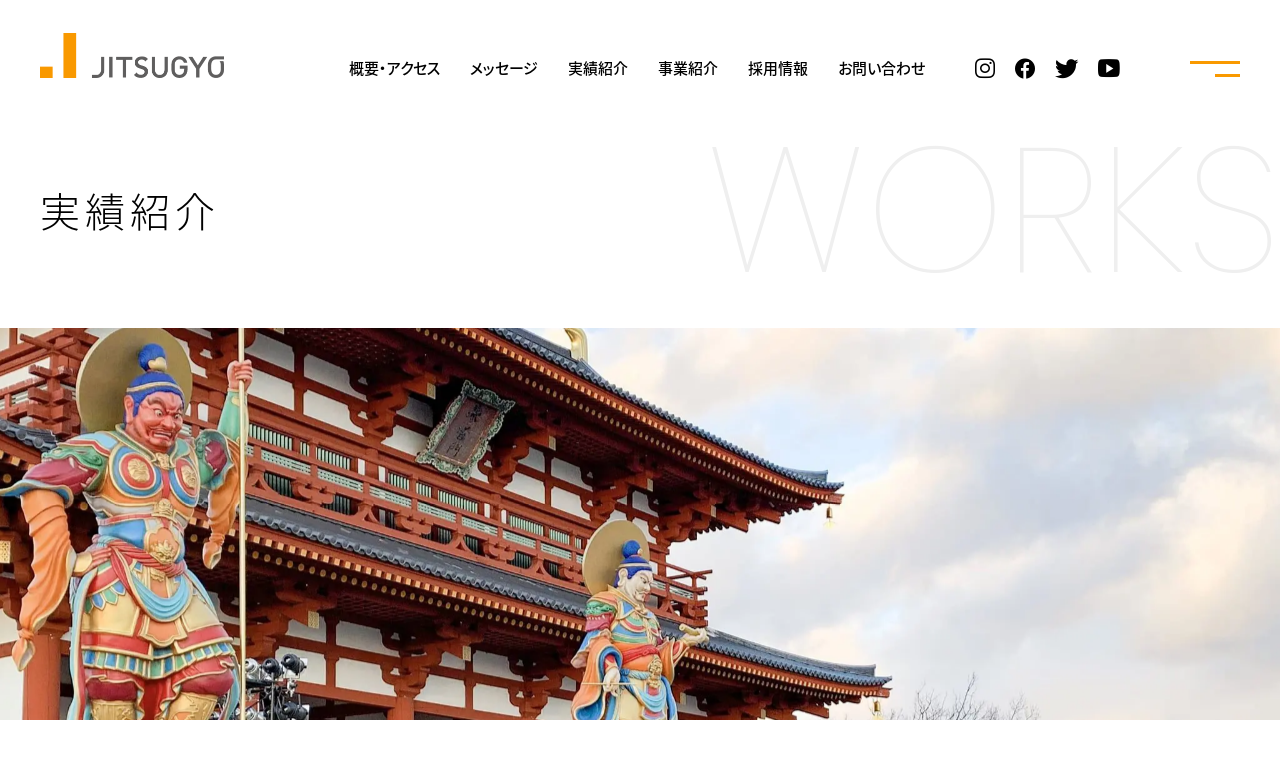

--- FILE ---
content_type: text/html; charset=UTF-8
request_url: https://www.jitsugyo.jp/works/print/216/
body_size: 8955
content:
<!doctype html> <!--[if lt IE 9]><html class="no-js ie ie9" lang="ja"> <![endif]--> <!--[if !IE]><!--><html class="no-js" lang="ja"> <!--<![endif]--><head>  <script>(function(w,d,s,l,i){w[l]=w[l]||[];w[l].push({'gtm.start':
    new Date().getTime(),event:'gtm.js'});var f=d.getElementsByTagName(s)[0],
    j=d.createElement(s),dl=l!='dataLayer'?'&l='+l:'';j.async=true;j.src=
    'https://www.googletagmanager.com/gtm.js?id='+i+dl;f.parentNode.insertBefore(j,f);
    })(window,document,'script','dataLayer','GTM-P2T2NSN');</script> <meta charset="utf-8"><meta http-equiv="x-ua-compatible" content="ie=edge"><meta name="viewport" content="width=device-width, initial-scale=1.0"><meta name="copyright" content="&copy; JITSUGYO Co., Ltd.  All rights reserved."><meta name='robots' content='index, follow, max-image-preview:large, max-snippet:-1, max-video-preview:-1' /><title>大立山祭り2019 | 株式会社JITSUGYO</title><meta name="description" content="大立山祭りのカタログ・当日マップ・ノベルティ制作、誘客イベントに関わらせていただきました。" /><link rel="canonical" href="https://www.jitsugyo.jp/works/print/216/" /><meta property="og:locale" content="ja_JP" /><meta property="og:type" content="article" /><meta property="og:title" content="大立山祭り2019 | 株式会社JITSUGYO" /><meta property="og:description" content="大立山祭りのカタログ・当日マップ・ノベルティ制作、誘客イベントに関わらせていただきました。" /><meta property="og:url" content="https://www.jitsugyo.jp/works/print/216/" /><meta property="og:site_name" content="株式会社JITSUGYO" /><meta property="article:publisher" content="https://www.facebook.com/jitsugyo" /><meta property="article:modified_time" content="2022-06-22T00:53:49+00:00" /><meta property="og:image" content="https://www.jitsugyo.jp/wp-content/uploads/2022/05/ogp.png" /><meta property="og:image:width" content="1200" /><meta property="og:image:height" content="630" /><meta property="og:image:type" content="image/png" /><meta name="twitter:card" content="summary_large_image" /><meta name="twitter:site" content="@jitsugyo" /> <script type="application/ld+json" class="yoast-schema-graph">{"@context":"https://schema.org","@graph":[{"@type":"WebPage","@id":"https://www.jitsugyo.jp/works/print/216/","url":"https://www.jitsugyo.jp/works/print/216/","name":"大立山祭り2019 | 株式会社JITSUGYO","isPartOf":{"@id":"https://www.jitsugyo.jp/#website"},"datePublished":"2019-01-18T00:00:00+00:00","dateModified":"2022-06-22T00:53:49+00:00","description":"大立山祭りのカタログ・当日マップ・ノベルティ制作、誘客イベントに関わらせていただきました。","breadcrumb":{"@id":"https://www.jitsugyo.jp/works/print/216/#breadcrumb"},"inLanguage":"ja","potentialAction":[{"@type":"ReadAction","target":["https://www.jitsugyo.jp/works/print/216/"]}]},{"@type":"BreadcrumbList","@id":"https://www.jitsugyo.jp/works/print/216/#breadcrumb","itemListElement":[{"@type":"ListItem","position":1,"name":"ホーム","item":"https://www.jitsugyo.jp/"},{"@type":"ListItem","position":2,"name":"実績紹介","item":"https://www.jitsugyo.jp/works/"},{"@type":"ListItem","position":3,"name":"大立山祭り2019"}]},{"@type":"WebSite","@id":"https://www.jitsugyo.jp/#website","url":"https://www.jitsugyo.jp/","name":"株式会社JITSUGYO","description":"奈良の広告会社","publisher":{"@id":"https://www.jitsugyo.jp/#organization"},"potentialAction":[{"@type":"SearchAction","target":{"@type":"EntryPoint","urlTemplate":"https://www.jitsugyo.jp/?s={search_term_string}"},"query-input":{"@type":"PropertyValueSpecification","valueRequired":true,"valueName":"search_term_string"}}],"inLanguage":"ja"},{"@type":"Organization","@id":"https://www.jitsugyo.jp/#organization","name":"株式会社JITSUGYO","url":"https://www.jitsugyo.jp/","logo":{"@type":"ImageObject","inLanguage":"ja","@id":"https://www.jitsugyo.jp/#/schema/logo/image/","url":"https://www.jitsugyo.jp/wp-content/uploads/2022/05/ogp.png","contentUrl":"https://www.jitsugyo.jp/wp-content/uploads/2022/05/ogp.png","width":1200,"height":630,"caption":"株式会社JITSUGYO"},"image":{"@id":"https://www.jitsugyo.jp/#/schema/logo/image/"},"sameAs":["https://www.facebook.com/jitsugyo","https://x.com/jitsugyo"]}]}</script> <link rel='stylesheet' id='wp-block-library-css' href='https://www.jitsugyo.jp/wp-includes/css/dist/block-library/style.min.css' type='text/css' media='all' /><style id='classic-theme-styles-inline-css' type='text/css'>/*! This file is auto-generated */
.wp-block-button__link{color:#fff;background-color:#32373c;border-radius:9999px;box-shadow:none;text-decoration:none;padding:calc(.667em + 2px) calc(1.333em + 2px);font-size:1.125em}.wp-block-file__button{background:#32373c;color:#fff;text-decoration:none}</style><style id='global-styles-inline-css' type='text/css'>:root{--wp--preset--aspect-ratio--square: 1;--wp--preset--aspect-ratio--4-3: 4/3;--wp--preset--aspect-ratio--3-4: 3/4;--wp--preset--aspect-ratio--3-2: 3/2;--wp--preset--aspect-ratio--2-3: 2/3;--wp--preset--aspect-ratio--16-9: 16/9;--wp--preset--aspect-ratio--9-16: 9/16;--wp--preset--color--black: #000000;--wp--preset--color--cyan-bluish-gray: #abb8c3;--wp--preset--color--white: #ffffff;--wp--preset--color--pale-pink: #f78da7;--wp--preset--color--vivid-red: #cf2e2e;--wp--preset--color--luminous-vivid-orange: #ff6900;--wp--preset--color--luminous-vivid-amber: #fcb900;--wp--preset--color--light-green-cyan: #7bdcb5;--wp--preset--color--vivid-green-cyan: #00d084;--wp--preset--color--pale-cyan-blue: #8ed1fc;--wp--preset--color--vivid-cyan-blue: #0693e3;--wp--preset--color--vivid-purple: #9b51e0;--wp--preset--gradient--vivid-cyan-blue-to-vivid-purple: linear-gradient(135deg,rgba(6,147,227,1) 0%,rgb(155,81,224) 100%);--wp--preset--gradient--light-green-cyan-to-vivid-green-cyan: linear-gradient(135deg,rgb(122,220,180) 0%,rgb(0,208,130) 100%);--wp--preset--gradient--luminous-vivid-amber-to-luminous-vivid-orange: linear-gradient(135deg,rgba(252,185,0,1) 0%,rgba(255,105,0,1) 100%);--wp--preset--gradient--luminous-vivid-orange-to-vivid-red: linear-gradient(135deg,rgba(255,105,0,1) 0%,rgb(207,46,46) 100%);--wp--preset--gradient--very-light-gray-to-cyan-bluish-gray: linear-gradient(135deg,rgb(238,238,238) 0%,rgb(169,184,195) 100%);--wp--preset--gradient--cool-to-warm-spectrum: linear-gradient(135deg,rgb(74,234,220) 0%,rgb(151,120,209) 20%,rgb(207,42,186) 40%,rgb(238,44,130) 60%,rgb(251,105,98) 80%,rgb(254,248,76) 100%);--wp--preset--gradient--blush-light-purple: linear-gradient(135deg,rgb(255,206,236) 0%,rgb(152,150,240) 100%);--wp--preset--gradient--blush-bordeaux: linear-gradient(135deg,rgb(254,205,165) 0%,rgb(254,45,45) 50%,rgb(107,0,62) 100%);--wp--preset--gradient--luminous-dusk: linear-gradient(135deg,rgb(255,203,112) 0%,rgb(199,81,192) 50%,rgb(65,88,208) 100%);--wp--preset--gradient--pale-ocean: linear-gradient(135deg,rgb(255,245,203) 0%,rgb(182,227,212) 50%,rgb(51,167,181) 100%);--wp--preset--gradient--electric-grass: linear-gradient(135deg,rgb(202,248,128) 0%,rgb(113,206,126) 100%);--wp--preset--gradient--midnight: linear-gradient(135deg,rgb(2,3,129) 0%,rgb(40,116,252) 100%);--wp--preset--font-size--small: 13px;--wp--preset--font-size--medium: 20px;--wp--preset--font-size--large: 36px;--wp--preset--font-size--x-large: 42px;--wp--preset--spacing--20: 0.44rem;--wp--preset--spacing--30: 0.67rem;--wp--preset--spacing--40: 1rem;--wp--preset--spacing--50: 1.5rem;--wp--preset--spacing--60: 2.25rem;--wp--preset--spacing--70: 3.38rem;--wp--preset--spacing--80: 5.06rem;--wp--preset--shadow--natural: 6px 6px 9px rgba(0, 0, 0, 0.2);--wp--preset--shadow--deep: 12px 12px 50px rgba(0, 0, 0, 0.4);--wp--preset--shadow--sharp: 6px 6px 0px rgba(0, 0, 0, 0.2);--wp--preset--shadow--outlined: 6px 6px 0px -3px rgba(255, 255, 255, 1), 6px 6px rgba(0, 0, 0, 1);--wp--preset--shadow--crisp: 6px 6px 0px rgba(0, 0, 0, 1);}:where(.is-layout-flex){gap: 0.5em;}:where(.is-layout-grid){gap: 0.5em;}body .is-layout-flex{display: flex;}.is-layout-flex{flex-wrap: wrap;align-items: center;}.is-layout-flex > :is(*, div){margin: 0;}body .is-layout-grid{display: grid;}.is-layout-grid > :is(*, div){margin: 0;}:where(.wp-block-columns.is-layout-flex){gap: 2em;}:where(.wp-block-columns.is-layout-grid){gap: 2em;}:where(.wp-block-post-template.is-layout-flex){gap: 1.25em;}:where(.wp-block-post-template.is-layout-grid){gap: 1.25em;}.has-black-color{color: var(--wp--preset--color--black) !important;}.has-cyan-bluish-gray-color{color: var(--wp--preset--color--cyan-bluish-gray) !important;}.has-white-color{color: var(--wp--preset--color--white) !important;}.has-pale-pink-color{color: var(--wp--preset--color--pale-pink) !important;}.has-vivid-red-color{color: var(--wp--preset--color--vivid-red) !important;}.has-luminous-vivid-orange-color{color: var(--wp--preset--color--luminous-vivid-orange) !important;}.has-luminous-vivid-amber-color{color: var(--wp--preset--color--luminous-vivid-amber) !important;}.has-light-green-cyan-color{color: var(--wp--preset--color--light-green-cyan) !important;}.has-vivid-green-cyan-color{color: var(--wp--preset--color--vivid-green-cyan) !important;}.has-pale-cyan-blue-color{color: var(--wp--preset--color--pale-cyan-blue) !important;}.has-vivid-cyan-blue-color{color: var(--wp--preset--color--vivid-cyan-blue) !important;}.has-vivid-purple-color{color: var(--wp--preset--color--vivid-purple) !important;}.has-black-background-color{background-color: var(--wp--preset--color--black) !important;}.has-cyan-bluish-gray-background-color{background-color: var(--wp--preset--color--cyan-bluish-gray) !important;}.has-white-background-color{background-color: var(--wp--preset--color--white) !important;}.has-pale-pink-background-color{background-color: var(--wp--preset--color--pale-pink) !important;}.has-vivid-red-background-color{background-color: var(--wp--preset--color--vivid-red) !important;}.has-luminous-vivid-orange-background-color{background-color: var(--wp--preset--color--luminous-vivid-orange) !important;}.has-luminous-vivid-amber-background-color{background-color: var(--wp--preset--color--luminous-vivid-amber) !important;}.has-light-green-cyan-background-color{background-color: var(--wp--preset--color--light-green-cyan) !important;}.has-vivid-green-cyan-background-color{background-color: var(--wp--preset--color--vivid-green-cyan) !important;}.has-pale-cyan-blue-background-color{background-color: var(--wp--preset--color--pale-cyan-blue) !important;}.has-vivid-cyan-blue-background-color{background-color: var(--wp--preset--color--vivid-cyan-blue) !important;}.has-vivid-purple-background-color{background-color: var(--wp--preset--color--vivid-purple) !important;}.has-black-border-color{border-color: var(--wp--preset--color--black) !important;}.has-cyan-bluish-gray-border-color{border-color: var(--wp--preset--color--cyan-bluish-gray) !important;}.has-white-border-color{border-color: var(--wp--preset--color--white) !important;}.has-pale-pink-border-color{border-color: var(--wp--preset--color--pale-pink) !important;}.has-vivid-red-border-color{border-color: var(--wp--preset--color--vivid-red) !important;}.has-luminous-vivid-orange-border-color{border-color: var(--wp--preset--color--luminous-vivid-orange) !important;}.has-luminous-vivid-amber-border-color{border-color: var(--wp--preset--color--luminous-vivid-amber) !important;}.has-light-green-cyan-border-color{border-color: var(--wp--preset--color--light-green-cyan) !important;}.has-vivid-green-cyan-border-color{border-color: var(--wp--preset--color--vivid-green-cyan) !important;}.has-pale-cyan-blue-border-color{border-color: var(--wp--preset--color--pale-cyan-blue) !important;}.has-vivid-cyan-blue-border-color{border-color: var(--wp--preset--color--vivid-cyan-blue) !important;}.has-vivid-purple-border-color{border-color: var(--wp--preset--color--vivid-purple) !important;}.has-vivid-cyan-blue-to-vivid-purple-gradient-background{background: var(--wp--preset--gradient--vivid-cyan-blue-to-vivid-purple) !important;}.has-light-green-cyan-to-vivid-green-cyan-gradient-background{background: var(--wp--preset--gradient--light-green-cyan-to-vivid-green-cyan) !important;}.has-luminous-vivid-amber-to-luminous-vivid-orange-gradient-background{background: var(--wp--preset--gradient--luminous-vivid-amber-to-luminous-vivid-orange) !important;}.has-luminous-vivid-orange-to-vivid-red-gradient-background{background: var(--wp--preset--gradient--luminous-vivid-orange-to-vivid-red) !important;}.has-very-light-gray-to-cyan-bluish-gray-gradient-background{background: var(--wp--preset--gradient--very-light-gray-to-cyan-bluish-gray) !important;}.has-cool-to-warm-spectrum-gradient-background{background: var(--wp--preset--gradient--cool-to-warm-spectrum) !important;}.has-blush-light-purple-gradient-background{background: var(--wp--preset--gradient--blush-light-purple) !important;}.has-blush-bordeaux-gradient-background{background: var(--wp--preset--gradient--blush-bordeaux) !important;}.has-luminous-dusk-gradient-background{background: var(--wp--preset--gradient--luminous-dusk) !important;}.has-pale-ocean-gradient-background{background: var(--wp--preset--gradient--pale-ocean) !important;}.has-electric-grass-gradient-background{background: var(--wp--preset--gradient--electric-grass) !important;}.has-midnight-gradient-background{background: var(--wp--preset--gradient--midnight) !important;}.has-small-font-size{font-size: var(--wp--preset--font-size--small) !important;}.has-medium-font-size{font-size: var(--wp--preset--font-size--medium) !important;}.has-large-font-size{font-size: var(--wp--preset--font-size--large) !important;}.has-x-large-font-size{font-size: var(--wp--preset--font-size--x-large) !important;}
:where(.wp-block-post-template.is-layout-flex){gap: 1.25em;}:where(.wp-block-post-template.is-layout-grid){gap: 1.25em;}
:where(.wp-block-columns.is-layout-flex){gap: 2em;}:where(.wp-block-columns.is-layout-grid){gap: 2em;}
:root :where(.wp-block-pullquote){font-size: 1.5em;line-height: 1.6;}</style><link rel="https://api.w.org/" href="https://www.jitsugyo.jp/wp-json/" /><link rel="alternate" title="JSON" type="application/json" href="https://www.jitsugyo.jp/wp-json/wp/v2/works/216" /><link rel="alternate" title="oEmbed (JSON)" type="application/json+oembed" href="https://www.jitsugyo.jp/wp-json/oembed/1.0/embed?url=https%3A%2F%2Fwww.jitsugyo.jp%2Fworks%2Fprint%2F216%2F" /><link rel="alternate" title="oEmbed (XML)" type="text/xml+oembed" href="https://www.jitsugyo.jp/wp-json/oembed/1.0/embed?url=https%3A%2F%2Fwww.jitsugyo.jp%2Fworks%2Fprint%2F216%2F&#038;format=xml" /><link rel="preload" as="font" href="/wp-content/themes/jitsugyo/assets/css/fonts/noto-sans-jp-v42-japanese-100.woff2" crossorigin><link rel="preload" as="font" href="/wp-content/themes/jitsugyo/assets/css/fonts/noto-sans-jp-v42-japanese-300.woff2" crossorigin><link rel="preload" as="font" href="/wp-content/themes/jitsugyo/assets/css/fonts/noto-sans-jp-v42-japanese-regular.woff2" crossorigin><link rel="preload" as="font" href="/wp-content/themes/jitsugyo/assets/css/fonts/noto-sans-jp-v42-japanese-500.woff2" crossorigin><link rel="preload" as="font" href="/wp-content/themes/jitsugyo/assets/css/fonts/noto-sans-jp-v42-japanese-700.woff2" crossorigin><link rel="apple-touch-icon" sizes="120x120" href="/wp-content/themes/jitsugyo/assets/images/common/apple-touch-icon.png"><link rel="icon" type="image/png" href="/wp-content/themes/jitsugyo/assets/images/common/favicon.ico"><link rel="stylesheet" href="/wp-content/themes/jitsugyo/assets/css/style.min.css?240122" type="text/css" media="screen"> <script>console.log();</script> </head><body class="worksDetail lowerPage preload" id="goTop"> <noscript><iframe src="https://www.googletagmanager.com/ns.html?id=GTM-P2T2NSN"
height="0" width="0" style="display:none;visibility:hidden"></iframe></noscript><div class="gNavWrapper baseW"><div class="gNavTrigger"><div class="gNavOpenBox"> <span></span> <span></span></div><div class="activeLineBox"> <span></span> <span></span></div></div></div><div class="gNavBox"><div class="gNavBox--inner fbx"><div class="gNavBox--bg"> <picture class="lozad"> <source media="(max-width: 767px)" srcset="/wp-content/themes/jitsugyo/assets/images/common/nav_inner_bg_sp.jpg"> <source media="(min-width: 768px)" srcset="/wp-content/themes/jitsugyo/assets/images/common/nav_inner_bg.jpg"> <img src="/wp-content/themes/jitsugyo/assets/images/common/nav_inner_bg.jpg" alt="" width="480" height="810" class="ofi"> </picture></div><div class="gNavBox--linkBox"><ul class="gNavBox--linkBox-list"><li class="gNavBox--linkBox-item"><a href="/about/"><span class="txt-jp">概要・アクセス</span><span class="txt-en">ABOUT</span></a></li><li class="gNavBox--linkBox-item"><a href="/message/"><span class="txt-jp">メッセージ</span><span class="txt-en">MESSAGE</span></a></li><li class="gNavBox--linkBox-item"><a href="/works/"><span class="txt-jp">実績紹介</span><span class="txt-en">WORKS</span></a></li><li class="gNavBox--linkBox-item"><a href="/service/flow/"><span class="txt-jp">ご依頼・制作の流れ</span><span class="txt-en">WORKFLOW</span></a></li><li class="gNavBox--linkBox-item"><a href="/service/"><span class="txt-jp">事業紹介</span><span class="txt-en">SERVICES</span></a></li><li class="gNavBox--linkBox-item"><a href="/saiyo/"><span class="txt-jp">採用情報</span><span class="txt-en">RECRUIT</span></a></li><li class="gNavBox--linkBox-item"><a href="/news/"><span class="txt-jp">お知らせ</span><span class="txt-en">NEWS</span></a></li><li class="gNavBox--linkBox-item"><a href="/contact/"><span class="txt-jp">お問い合わせ</span><span class="txt-en">CONTACT</span></a></li></ul><ul class="gNavBox--subLink fbx"><li class="gNavBox--subLink-item"><a href="/about/#secAccess">アクセス</a></li><li class="gNavBox--subLink-item"><a href="/privacy_policy/">プライバシーポリシー</a></li><li class="gNavBox--subLink-item"><a href="/site_map/">サイトマップ</a></li></ul><div class="gNavBox--snsBox"> <strong class="gNavBox--snsBox-strongTxt">FOLLOW US</strong><ul class="gNavBox--snsBox-list fbx"><li class="gNavBox--snsBox-item"><a href="https://www.instagram.com/jitsugyo_nara/" target="_blank"><i class="icon icon-instagram"></i></a></li><li class="gNavBox--snsBox-item"><a href="https://www.facebook.com/jitsugyo" target="_blank"><i class="icon icon-facebook"></i></a></li><li class="gNavBox--snsBox-item"><a href="https://twitter.com/jitsugyo" target="_blank"><i class="icon icon-twitter"></i></a></li><li class="gNavBox--snsBox-item"><a href="https://www.youtube.com/channel/UCt6242Od5Zgk9u2I0kM0XAw" target="_blank"><i class="icon icon-youtube"></i></a></li></ul><p class="copy">&copy; JITSUGYO Co., Ltd. All rights reserved.</p></div></div></div></div><div class="wrapper"><div class="main-scroll-content"><div class="ua-IE--aloneBox"><div class="ua-IE--aloneBox-inner"> <span class="ua-IE--aloneBox-close"></span><p>古いブラウザをご利用のためサイトが正常に動作しません。<br>最新のブラウザをダウンロードしてご利用くださいませ。</p><p><a href="https://www.google.co.jp/chrome/?brand=ICWS&gclsrc=aw.ds&gclid=CjwKCAjw9-KTBhBcEiwAr19ig8qcKjKDqO2r7eDIx-Je0ivw2bq3dGiW8DwjbG40qZek_05JcIN7VBoCMVwQAvD_BwE" target="_blank">Google Chrome</a> ／ <a href="https://www.microsoft.com/ja-jp/edge" target="_blank">Edge</a> ／ <a href="https://www.mozilla.org/ja/firefox/new/" target="_blank">FireFox</a> ／ <a href="https://support.apple.com/ja_JP/downloads/safari" target="_blank">safari</a></p></div></div><header class="header" id="header"><div class="header--inner fbx"><h1 class="header--logo"><a href="/"><img src="/wp-content/themes/jitsugyo/assets/images/common/logo02.png" alt="JITSUGYO" width="184" height="45" class="lozad"></a></h1><div class="header--nav fbx"><div class="header--nav-link"><ul class="header--nav-link-list fbx"><li class="header--nav-link-item"><a href="/about/">概要・アクセス</a></li><li class="header--nav-link-item"><a href="/message/">メッセージ</a></li><li class="header--nav-link-item"><a href="/works/">実績紹介</a></li><li class="header--nav-link-item"><a href="/service/">事業紹介</a></li><li class="header--nav-link-item"><a href="/saiyo/">採用情報</a></li><li class="header--nav-link-item"><a href="/contact/">お問い合わせ</a></li></ul></div><div class="header--nav-sns"><ul class="header--nav-sns-list fbx"><li class="header--nav-sns-item"><a href="https://www.instagram.com/jitsugyo_nara/" target="_blank"><i class="icon icon-instagram"></i></a></li><li class="header--nav-sns-item"><a href="https://www.facebook.com/jitsugyo" target="_blank"><i class="icon icon-facebook"></i></a></li><li class="header--nav-sns-item"><a href="https://twitter.com/jitsugyo" target="_blank"><i class="icon icon-twitter"></i></a></li><li class="header--nav-sns-item"><a href="https://www.youtube.com/channel/UCt6242Od5Zgk9u2I0kM0XAw" target="_blank"><i class="icon icon-youtube"></i></a></li></ul></div></div></div></header><div class="titleBox--style01" data-attr="WORKS"><div class="baseW"><h2 class="titleBox--style01-base animation">実績紹介</h2></div></div><div class="worksDetail--MV"><div class="worksDetail--MV-img parallax-lower-down"> <picture> <source media="(max-width: 767px)" srcset="https://www.jitsugyo.jp/wp-content/uploads/2022/06/大立山祭り_夜_補正-375x246.jpg"> <source media="(min-width: 768px)" srcset="https://www.jitsugyo.jp/wp-content/uploads/2019/01/大立山祭り_夜_補正_3-2880x940.jpg"> <img src="https://www.jitsugyo.jp/wp-content/uploads/2019/01/大立山祭り_夜_補正_3-2880x940.jpg" alt="" width="1440" height="470" class="ofi lozad"> </picture></div></div><div class="lowerPage--layoutCol2"><div class="lowerPage--inPageNav lowerPage--stikyBox"><div class="worksDetail--shareIconBox shareIconBox"><div class="worksDetail--shareIconBox-inner shareIconBox-inner"><p class="worksDetail--shareIconBox-label shareIconBox-label">SHARE</p><ul class="worksDetail--shareIconList shareIconList"><li class="worksDetail--shareIconList-item shareIconList-item"><a href="http://www.facebook.com/share.php?u=https://www.jitsugyo.jp/works/print/216/"><i class="icon icon-facebook02"></i></a></li><li class="worksDetail--shareIconList-item shareIconList-item"><a href="http://twitter.com/share?text=%E5%A4%A7%E7%AB%8B%E5%B1%B1%E7%A5%AD%E3%82%8A2019&url=https://www.jitsugyo.jp/works/print/216/"><i class="icon icon-twitter"></i></a></li><li class="worksDetail--shareIconList-item shareIconList-item"><a href="https://social-plugins.line.me/lineit/share?url=https%3A%2F%2Fwww.jitsugyo.jp%2Fworks%2Fprint%2F216%2F"><i class="icon icon-line"></i></a></li><li class="worksDetail--shareIconList-item shareIconList-item"><a href="javascript:void(0);" id="clipboard"><i class="icon icon-copy"></i></a></li></ul></div></div></div><main class="main-sec lowerPage--mainSec"><div class="lowerPage--mainSec-content"><div class="postDetailBody"><div class="worksDetail--titleBox"><ul class="worksArchive--txtBox-statusList fbx"><li class="worksArchive--txtBox-statusItem cat cat_pamphlet"><a href="/works/print"><span>印刷物</span></a></li><li class="worksArchive--txtBox-statusItem date"><span>2019.01.18</span></li></ul><div class="worksArchive--txtBox-postLink"><p class="clientNme">奈良県冬季誘客イベント「大立山」実行委員会 様</p><p class="productName">大立山祭り2019</p></div><ul class="worksArchive--txtBox-tagList"><li class="worksArchive--txtBox-tagItem"><a href="https://www.jitsugyo.jp/tag/tag_simple/" rel="tag">シンプル</a></li><li class="worksArchive--txtBox-tagItem"><a href="https://www.jitsugyo.jp/tag/tag_plan/" rel="tag">企画・編集</a></li><li class="worksArchive--txtBox-tagItem"><a href="https://www.jitsugyo.jp/tag/tag_art/" rel="tag">文化・芸術</a></li><li class="worksArchive--txtBox-tagItem"><a href="https://www.jitsugyo.jp/tag/tag_tourism/" rel="tag">観光</a></li></ul></div><div class="postDetailBody--inner"><p>大立山祭りのカタログ・当日マップ・ノベルティ制作、誘客イベントに関わらせていただきました。</p><p>平城宮跡で開催される、大立山祭り。奈良県内39市町村のあったか献立と特産品を取材撮影してカタログにし、ブランディングロゴも作成いたしました。<br>東京まほろば館での誘客イベントのお手伝いもさせていただき、当日は2日間で約23,000人の来場者に楽しんでいただきました。</p><figure class="wp-block-image size-large is-style-default"><img loading="lazy" decoding="async" width="1024" height="684" src="https://www.jitsugyo.jp/wp-content/uploads/2022/06/大立山祭り_ヨコ-1024x684.jpg" alt="" class="wp-image-222" srcset="https://www.jitsugyo.jp/wp-content/uploads/2022/06/大立山祭り_ヨコ-1024x684.jpg 1024w, https://www.jitsugyo.jp/wp-content/uploads/2022/06/大立山祭り_ヨコ-300x200.jpg 300w, https://www.jitsugyo.jp/wp-content/uploads/2022/06/大立山祭り_ヨコ-768x513.jpg 768w, https://www.jitsugyo.jp/wp-content/uploads/2022/06/大立山祭り_ヨコ-1536x1026.jpg 1536w, https://www.jitsugyo.jp/wp-content/uploads/2022/06/大立山祭り_ヨコ.jpg 1920w" sizes="(max-width: 1024px) 100vw, 1024px" /></figure><div class="wp-block-columns is-layout-flex wp-container-core-columns-is-layout-1 wp-block-columns-is-layout-flex"><div class="wp-block-column is-layout-flow wp-block-column-is-layout-flow" style="flex-basis:100%"><figure class="wp-block-image size-large is-style-default"><img loading="lazy" decoding="async" width="1024" height="684" src="https://www.jitsugyo.jp/wp-content/uploads/2022/06/大立山祭り_まほろば館での事前告知イベント-1024x684.jpg" alt="" class="wp-image-461" srcset="https://www.jitsugyo.jp/wp-content/uploads/2022/06/大立山祭り_まほろば館での事前告知イベント-1024x684.jpg 1024w, https://www.jitsugyo.jp/wp-content/uploads/2022/06/大立山祭り_まほろば館での事前告知イベント-300x200.jpg 300w, https://www.jitsugyo.jp/wp-content/uploads/2022/06/大立山祭り_まほろば館での事前告知イベント-768x513.jpg 768w, https://www.jitsugyo.jp/wp-content/uploads/2022/06/大立山祭り_まほろば館での事前告知イベント-1536x1026.jpg 1536w, https://www.jitsugyo.jp/wp-content/uploads/2022/06/大立山祭り_まほろば館での事前告知イベント.jpg 1920w" sizes="(max-width: 1024px) 100vw, 1024px" /><figcaption>まほろば館での事前告知イベント</figcaption></figure></div></div><figure class="wp-block-image size-large is-style-default"><img loading="lazy" decoding="async" width="1024" height="768" src="https://www.jitsugyo.jp/wp-content/uploads/2022/06/大立山祭り_夜_補正-1-1024x768.jpg" alt="" class="wp-image-225" srcset="https://www.jitsugyo.jp/wp-content/uploads/2022/06/大立山祭り_夜_補正-1-1024x768.jpg 1024w, https://www.jitsugyo.jp/wp-content/uploads/2022/06/大立山祭り_夜_補正-1-300x225.jpg 300w, https://www.jitsugyo.jp/wp-content/uploads/2022/06/大立山祭り_夜_補正-1-768x576.jpg 768w, https://www.jitsugyo.jp/wp-content/uploads/2022/06/大立山祭り_夜_補正-1-1536x1152.jpg 1536w, https://www.jitsugyo.jp/wp-content/uploads/2022/06/大立山祭り_夜_補正-1.jpg 1920w" sizes="(max-width: 1024px) 100vw, 1024px" /></figure><figure class="wp-block-image size-large is-style-default"><img loading="lazy" decoding="async" width="1024" height="768" src="https://www.jitsugyo.jp/wp-content/uploads/2022/06/大立山祭り_昼間-1024x768.jpg" alt="" class="wp-image-224" srcset="https://www.jitsugyo.jp/wp-content/uploads/2022/06/大立山祭り_昼間-1024x768.jpg 1024w, https://www.jitsugyo.jp/wp-content/uploads/2022/06/大立山祭り_昼間-300x225.jpg 300w, https://www.jitsugyo.jp/wp-content/uploads/2022/06/大立山祭り_昼間-768x576.jpg 768w, https://www.jitsugyo.jp/wp-content/uploads/2022/06/大立山祭り_昼間-1536x1152.jpg 1536w, https://www.jitsugyo.jp/wp-content/uploads/2022/06/大立山祭り_昼間.jpg 1920w" sizes="(max-width: 1024px) 100vw, 1024px" /></figure><h2 class="wp-block-heading">イベント記録動画</h2><figure class="wp-block-embed is-type-video is-provider-youtube wp-block-embed-youtube wp-embed-aspect-16-9 wp-has-aspect-ratio"><div class="wp-block-embed__wrapper"> <iframe loading="lazy" title="奈良ちとせ祝ぐ寿ぐまつり 2019【1/26~27】" width="500" height="281" src="https://www.youtube.com/embed/huaVoStrGFA?feature=oembed" frameborder="0" allow="accelerometer; autoplay; clipboard-write; encrypted-media; gyroscope; picture-in-picture; web-share" referrerpolicy="strict-origin-when-cross-origin" allowfullscreen></iframe></div></figure></div><div class="worksDetail--shareIconBox shareIconBox useSp"><div class="worksDetail--shareIconBox-inner shareIconBox-inner"><p class="worksDetail--shareIconBox-label shareIconBox-label">SHARE</p><ul class="worksDetail--shareIconList shareIconList"><li class="worksDetail--shareIconList-item shareIconList-item"><a href="http://www.facebook.com/share.php?u=https://www.jitsugyo.jp/works/print/216/"><i class="icon icon-facebook02"></i></a></li><li class="worksDetail--shareIconList-item shareIconList-item"><a href="http://twitter.com/share?text=%E5%A4%A7%E7%AB%8B%E5%B1%B1%E7%A5%AD%E3%82%8A2019&url=https://www.jitsugyo.jp/works/print/216/"><i class="icon icon-twitter"></i></a></li><li class="worksDetail--shareIconList-item shareIconList-item"><a href="https://social-plugins.line.me/lineit/share?url=https%3A%2F%2Fwww.jitsugyo.jp%2Fworks%2Fprint%2F216%2F"><i class="icon icon-line"></i></a></li><li class="worksDetail--shareIconList-item shareIconList-item"><a href="javascript:void(0);" id="clipboard_btm"><i class="icon icon-copy"></i></a></li></ul></div></div><ul class="postDetailBody--ctrl fbx"><li class="postDetailBody--ctrl-item ctrl-link"><a href="https://www.jitsugyo.jp/works/animation/213/" rel="prev"><i class="icon icon-arrow_left"></i>前の記事へ</a></li><li class="postDetailBody--ctrl-item backArchive"><a href="/works/"><span>一覧へ戻る</span></a></li><li class="postDetailBody--ctrl-item ctrl-link"><a href="https://www.jitsugyo.jp/works/animation/514/" rel="next">次の記事へ<i class="icon icon-arrow_right"></i></a></li></ul></div></div></main></div><div class="breadcrumb baseW"><ul class="breadcrumb--list fbx"><li class="breadcrumb--item"><a property="item" typeof="WebPage" title="Go to 株式会社JITSUGYO." href="https://www.jitsugyo.jp" class="home" ><span property="name">TOP</span></a><meta property="position" content="1"></li><li class="breadcrumb--item"><a property="item" typeof="WebPage" title="Go to 実績紹介." href="https://www.jitsugyo.jp/works/" class="archive post-works-archive" ><span property="name">実績紹介</span></a><meta property="position" content="2"></li><li class="breadcrumb--item"><span property="name" class="post post-works current-item">大立山祭り2019</span><meta property="url" content="https://www.jitsugyo.jp/works/print/216/"><meta property="position" content="3"></li></ul></div></div><footer class="footer footerChangeColor" id="footer"><div class="footer--contactBox"> <a href="/contact/"><h2 class="titleBox--style02">お問い合わせ<span class="shoulder">CONTACT</span></h2><p class="footer--contactBox-readTxt">お見積もりのご依頼、各種サービスについてのお問い合わせはこちら</p> </a></div><div class="footer--mainLink"><ul class="footer--mainLink-list fbx animation-pt1"><li class="footer--mainLink-item"> <a href="/about/"><div class="fbx-inner"><h2 class="titleBox--style02">私たちについて<span class="shoulder">ABOUT</span></h2> <span class="ani-arrow-icon"> <svg xmlns="http://www.w3.org/2000/svg" width="16.706" height="1" viewBox="0 0 16.706 1" class="arrow_parts_line"> <path d="M-7899.164-4184.918h16.706" transform="translate(7899.164 4185.418)" fill="none" stroke="#fff" stroke-width="1" /> </svg> <svg xmlns="http://www.w3.org/2000/svg" width="8.277" height="14.998" viewBox="0 0 8.277 14.998" class="arrow_parts_arrow"> <path d="M-7887-4193l7.214,7.088-7.214,7.2" transform="translate(7887.352 4193.356)" fill="none" stroke="#fff" stroke-width="1" /> </svg> </span></div><div class="bgImg"> <picture class="lozad"> <source media="(max-width: 767px)" srcset="/wp-content/themes/jitsugyo/assets/images/common/footer_linkBg_about_sp.jpg"> <source media="(min-width: 768px)" srcset="/wp-content/themes/jitsugyo/assets/images/common/footer_linkBg_about.jpg"> <img src="/wp-content/themes/jitsugyo/assets/images/common/footer_linkBg_about.jpg" alt="ABOUT" width="480" height="370" class="ofi"> </picture></div> </a></li><li class="footer--mainLink-item"> <a href="/works/"><div class="fbx-inner"><h2 class="titleBox--style02">実績紹介<span class="shoulder">WORKS</span></h2> <span class="ani-arrow-icon"> <svg xmlns="http://www.w3.org/2000/svg" width="16.706" height="1" viewBox="0 0 16.706 1" class="arrow_parts_line"> <path d="M-7899.164-4184.918h16.706" transform="translate(7899.164 4185.418)" fill="none" stroke="#fff" stroke-width="1" /> </svg> <svg xmlns="http://www.w3.org/2000/svg" width="8.277" height="14.998" viewBox="0 0 8.277 14.998" class="arrow_parts_arrow"> <path d="M-7887-4193l7.214,7.088-7.214,7.2" transform="translate(7887.352 4193.356)" fill="none" stroke="#fff" stroke-width="1" /> </svg> </span></div><div class="bgImg"> <picture class="lozad"> <source media="(max-width: 767px)" srcset="/wp-content/themes/jitsugyo/assets/images/common/footer_linkBg_works_sp.jpg"> <source media="(min-width: 768px)" srcset="/wp-content/themes/jitsugyo/assets/images/common/footer_linkBg_works.jpg"> <img src="/wp-content/themes/jitsugyo/assets/images/common/footer_linkBg_works.jpg" alt="WORKS" width="480" height="370" class="ofi"> </picture></div> </a></li><li class="footer--mainLink-item"> <a href="/recruit/"><div class="fbx-inner"><h2 class="titleBox--style02">採用情報<span class="shoulder">RECRUIT</span></h2> <span class="ani-arrow-icon"> <svg xmlns="http://www.w3.org/2000/svg" width="16.706" height="1" viewBox="0 0 16.706 1" class="arrow_parts_line"> <path d="M-7899.164-4184.918h16.706" transform="translate(7899.164 4185.418)" fill="none" stroke="#fff" stroke-width="1" /> </svg> <svg xmlns="http://www.w3.org/2000/svg" width="8.277" height="14.998" viewBox="0 0 8.277 14.998" class="arrow_parts_arrow"> <path d="M-7887-4193l7.214,7.088-7.214,7.2" transform="translate(7887.352 4193.356)" fill="none" stroke="#fff" stroke-width="1" /> </svg> </span></div><div class="bgImg"> <picture class="lozad"> <source media="(max-width: 767px)" srcset="/wp-content/themes/jitsugyo/assets/images/common/footer_linkBg_recruit_sp.jpg"> <source media="(min-width: 768px)" srcset="/wp-content/themes/jitsugyo/assets/images/common/footer_linkBg_recruit.jpg"> <img src="/wp-content/themes/jitsugyo/assets/images/common/footer_linkBg_recruit.jpg" alt="RECRUIT" width="480" height="370" class="ofi"> </picture></div> </a></li></ul></div><div class="footer--base"><div class="footer--base-inner baseW fbx"><h2 class="footer--base-logo"><a href="/"><img src="/wp-content/themes/jitsugyo/assets/images/common/logo.png" alt="JITSUGYO" width="176" height="42" class="lozad"></a></h2><div class="footer--base-linkBox"><ul class="footer--base-linkList fbx"><li class="footer--base-linkList-item"><a href="/about/">概要・アクセス</a></li><li class="footer--base-linkList-item"><a href="/message/">メッセージ</a></li><li class="footer--base-linkList-item"><a href="/works/">実績紹介</a></li><li class="footer--base-linkList-item"><a href="/service/">事業紹介</a></li><li class="footer--base-linkList-item"><a href="/saiyo/">採用情報</a></li><li class="footer--base-linkList-item"><a href="/contact/">お問い合わせ</a></li></ul><ul class="footer--base-subLink fbx"><li class="footer--base-subLink-item"><a href="/about/#secAccess">アクセス</a></li><li class="footer--base-subLink-item"><a href="/privacy_policy/">プライバシーポリシー</a></li><li class="footer--base-subLink-item"><a href="/site_map/">サイトマップ</a></li></ul><div class="footer--base-snsBox fbx"> <strong class="footer--base-snsBox-strongTxt">FOLLOW US</strong><ul class="footer--base-snsBox-list fbx"><li class="footer--base-snsBox-item"><a href="https://www.instagram.com/jitsugyo_nara/" target="_blank"><i class="icon icon-instagram"></i></a></li><li class="footer--base-snsBox-item"><a href="https://www.facebook.com/jitsugyo" target="_blank"><i class="icon icon-facebook"></i></a></li><li class="footer--base-snsBox-item"><a href="https://twitter.com/jitsugyo" target="_blank"><i class="icon icon-twitter"></i></a></li><li class="footer--base-snsBox-item"><a href="https://www.youtube.com/channel/UCt6242Od5Zgk9u2I0kM0XAw" target="_blank"><i class="icon icon-youtube"></i></a></li></ul></div><p class="copy">&copy; JITSUGYO Co., Ltd. All rights reserved.</p></div></div></div></footer></div> <style id='core-block-supports-inline-css' type='text/css'>.wp-container-core-columns-is-layout-1{flex-wrap:nowrap;}</style> <script defer src="https://www.jitsugyo.jp/wp-content/cache/autoptimize/js/autoptimize_single_cb14217fc8ae8b610d1696db7a0ee965.js"></script> <script defer src="https://www.jitsugyo.jp/wp-content/cache/autoptimize/js/autoptimize_single_50447dc4ca7449ad265273b5a65ad37a.js"></script> </body></html>

--- FILE ---
content_type: text/css
request_url: https://www.jitsugyo.jp/wp-content/themes/jitsugyo/assets/css/style.min.css?240122
body_size: 36289
content:
charset "UTF-8";/*! sanitize.css v4.0.0 | CC0 License | github.com/10up/sanitize.css */article,aside,details,figcaption,figure,footer,header,main,menu,nav,section,summary{display:block}audio,canvas,progress,video{display:inline-block}audio:not([controls]){display:none;height:0}[hidden],template{display:none}*,::after,::before{background-repeat:no-repeat;-webkit-box-sizing:border-box;box-sizing:border-box}::after,::before{text-decoration:inherit;vertical-align:inherit}html{-webkit-box-sizing:border-box;box-sizing:border-box;cursor:default;font-family:sans-serif;line-height:1.5;-ms-text-size-adjust:100%;-webkit-text-size-adjust:100%}body,html{position:relative;-webkit-font-feature-settings:"palt";font-feature-settings:"palt";-webkit-font-smoothing:antialiased;-moz-osx-font-smoothing:grayscale}body{margin:0}h1,h2,h3,h4,h5,h6{line-height:1;font-size:inherit;margin:0;padding:0}code,kbd,pre,samp{font-family:monospace,monospace;font-size:1em}hr{height:0;overflow:visible}nav ol,nav ul{list-style:none}abbr[title]{border-bottom:1px dotted;text-decoration:none}b,strong{font-weight:inherit}b,strong{font-weight:bolder}dfn{font-style:italic}mark{background-color:#ff0;color:#000}progress{vertical-align:baseline}small{font-size:83.3333%}sub,sup{font-size:83.3333%;line-height:0;position:relative;vertical-align:baseline}sub{bottom:-.25em}sup{top:-.5em}::-moz-selection{background-color:#b3d4fc;color:#000;text-shadow:none}::selection{background-color:#b3d4fc;color:#000;text-shadow:none}audio,canvas,iframe,img,svg,video{vertical-align:middle}img{border-style:none}svg{fill:currentColor}svg:not(:root){overflow:hidden}a{background-color:transparent;-webkit-text-decoration-skip:objects}:hover{outline-width:0}table{border-collapse:collapse;border-spacing:0}button,input,select,textarea{background-color:transparent;border-style:none;color:inherit;font-size:1em;margin:0}button,input{overflow:visible}button,select{text-transform:none}[type=reset],[type=submit],button,html [type=button]{-webkit-appearance:button}::-moz-focus-inner{border-style:none;padding:0}:-moz-focusring{outline:1px dotted ButtonText}fieldset{border:1px solid silver;margin:0 2px;padding:.35em .625em .75em}legend{display:table;max-width:100%;padding:0;white-space:normal}textarea{overflow:auto;resize:vertical}[type=checkbox],[type=radio]{padding:0}::-webkit-inner-spin-button,::-webkit-outer-spin-button{height:auto}[type=search]{-webkit-appearance:textfield;outline-offset:-2px}::-webkit-search-cancel-button,::-webkit-search-decoration{-webkit-appearance:none}::-webkit-input-placeholder{color:inherit;opacity:.54}::-webkit-file-upload-button{-webkit-appearance:button;font:inherit}[aria-busy=true]{cursor:progress}[aria-controls]{cursor:pointer}[aria-disabled]{cursor:default}[tabindex],a,area,button,input,label,select,textarea{-ms-touch-action:manipulation;touch-action:manipulation}[hidden][aria-hidden=false]{clip:rect(0,0,0,0);display:inherit;position:absolute}[hidden][aria-hidden=false]:focus{clip:auto}p{margin:0}ul{margin:0;padding:0;list-style-type:none}@font-face{font-family:"Noto Sans JP";font-style:normal;font-weight:100;src:local(""),url(fonts/noto-sans-jp-v42-japanese-100.woff2) format("woff2");font-display:swap}@font-face{font-family:"Noto Sans JP";font-style:normal;font-weight:300;src:local(""),url(fonts/noto-sans-jp-v42-japanese-300.woff2) format("woff2");font-display:swap}@font-face{font-family:"Noto Sans JP";font-style:normal;font-weight:400;src:local(""),url(fonts/noto-sans-jp-v42-japanese-regular.woff2) format("woff2");font-display:swap}@font-face{font-family:"Noto Sans JP";font-style:normal;font-weight:500;src:local(""),url(fonts/noto-sans-jp-v42-japanese-500.woff2) format("woff2");font-display:swap}@font-face{font-family:"Noto Sans JP";font-style:normal;font-weight:700;src:local(""),url(fonts/noto-sans-jp-v42-japanese-700.woff2) format("woff2");font-display:swap}@font-face{font-family:Poppins;font-style:normal;font-weight:100;src:local(""),url(fonts/poppins-v20-latin-100.woff2) format("woff2");font-display:swap}@font-face{font-family:Poppins;font-style:normal;font-weight:200;src:local(""),url(fonts/poppins-v20-latin-200.woff2) format("woff2");font-display:swap}@font-face{font-family:Poppins;font-style:normal;font-weight:400;src:local(""),url(fonts/poppins-v20-latin-regular.woff2) format("woff2");font-display:swap}@font-face{font-family:Poppins;font-style:normal;font-weight:500;src:local(""),url(fonts/poppins-v20-latin-500.woff2) format("woff2");font-display:swap}@font-face{font-family:Poppins;font-style:normal;font-weight:600;src:local(""),url(fonts/poppins-v20-latin-600.woff2) format("woff2");font-display:swap}@font-face{font-family:Poppins;font-style:normal;font-weight:700;src:local(""),url(fonts/poppins-v20-latin-700.woff2) format("woff2");font-display:swap}.lozad{-webkit-transition:all .2s cubic-bezier(.75,.04,.25,.99) 0s;transition:all .2s cubic-bezier(.75,.04,.25,.99) 0s;-webkit-transition-timing-function:cubic-bezier(.75,.04,.25,.99);transition-timing-function:cubic-bezier(.75,.04,.25,.99);opacity:0}.lozad.fadeIn{opacity:1}.fade{-webkit-transition:all .5s cubic-bezier(.75,.04,.25,.99) 0s;transition:all .5s cubic-bezier(.75,.04,.25,.99) 0s;-webkit-transition-timing-function:cubic-bezier(.75,.04,.25,.99);transition-timing-function:cubic-bezier(.75,.04,.25,.99);opacity:0}.fade.fadeIn{opacity:1}.animation{opacity:0;visibility:hidden;-webkit-transform:translateY(5px);-ms-transform:translateY(5px);transform:translateY(5px)}.animation.animationOn:nth-child(1){-webkit-animation:popAnimate .5s ease .1s 1 forwards;animation:popAnimate .5s ease .1s 1 forwards}.animation.animationOn:nth-child(2){-webkit-animation:popAnimate .5s ease .2s 1 forwards;animation:popAnimate .5s ease .2s 1 forwards}.animation.animationOn:nth-child(3){-webkit-animation:popAnimate .5s ease .3s 1 forwards;animation:popAnimate .5s ease .3s 1 forwards}.animation.animationOn:nth-child(4){-webkit-animation:popAnimate .5s ease .4s 1 forwards;animation:popAnimate .5s ease .4s 1 forwards}.animation.animationOn:nth-child(5){-webkit-animation:popAnimate .5s ease .5s 1 forwards;animation:popAnimate .5s ease .5s 1 forwards}.animation.animationOn:nth-child(6){-webkit-animation:popAnimate .5s ease .6s 1 forwards;animation:popAnimate .5s ease .6s 1 forwards}.animation.animationOn:nth-child(7){-webkit-animation:popAnimate .5s ease .7s 1 forwards;animation:popAnimate .5s ease .7s 1 forwards}.animation.animationOn:nth-child(8){-webkit-animation:popAnimate .5s ease .8s 1 forwards;animation:popAnimate .5s ease .8s 1 forwards}.animation.animationOn:nth-child(9){-webkit-animation:popAnimate .5s ease .9s 1 forwards;animation:popAnimate .5s ease .9s 1 forwards}.animation.animationOn:nth-child(10){-webkit-animation:popAnimate .5s ease 1s 1 forwards;animation:popAnimate .5s ease 1s 1 forwards}.animation.animationOn:nth-child(11){-webkit-animation:popAnimate .5s ease 1.1s 1 forwards;animation:popAnimate .5s ease 1.1s 1 forwards}.animation.animationOn:nth-child(12){-webkit-animation:popAnimate .5s ease 1.2s 1 forwards;animation:popAnimate .5s ease 1.2s 1 forwards}.animation.animationOn:nth-child(13){-webkit-animation:popAnimate .5s ease 1.3s 1 forwards;animation:popAnimate .5s ease 1.3s 1 forwards}.animation.animationOn:nth-child(14){-webkit-animation:popAnimate .5s ease 1.4s 1 forwards;animation:popAnimate .5s ease 1.4s 1 forwards}.animation.animationOn:nth-child(15){-webkit-animation:popAnimate .5s ease 1.5s 1 forwards;animation:popAnimate .5s ease 1.5s 1 forwards}.animation.animationOn:nth-child(16){-webkit-animation:popAnimate .5s ease 1.6s 1 forwards;animation:popAnimate .5s ease 1.6s 1 forwards}.animation.animationOn:nth-child(17){-webkit-animation:popAnimate .5s ease 1.7s 1 forwards;animation:popAnimate .5s ease 1.7s 1 forwards}.animation.animationOn:nth-child(18){-webkit-animation:popAnimate .5s ease 1.8s 1 forwards;animation:popAnimate .5s ease 1.8s 1 forwards}.animation.animationOn:nth-child(19){-webkit-animation:popAnimate .5s ease 1.9s 1 forwards;animation:popAnimate .5s ease 1.9s 1 forwards}.animation.animationOn:nth-child(20){-webkit-animation:popAnimate .5s ease 2s 1 forwards;animation:popAnimate .5s ease 2s 1 forwards}.animation.animationOn:nth-child(21){-webkit-animation:popAnimate .5s ease 2.1s 1 forwards;animation:popAnimate .5s ease 2.1s 1 forwards}.animation.animationOn:nth-child(22){-webkit-animation:popAnimate .5s ease 2.2s 1 forwards;animation:popAnimate .5s ease 2.2s 1 forwards}.animation.animationOn:nth-child(23){-webkit-animation:popAnimate .5s ease 2.3s 1 forwards;animation:popAnimate .5s ease 2.3s 1 forwards}.animation.animationOn:nth-child(24){-webkit-animation:popAnimate .5s ease 2.4s 1 forwards;animation:popAnimate .5s ease 2.4s 1 forwards}.animation.animationOn:nth-child(25){-webkit-animation:popAnimate .5s ease 2.5s 1 forwards;animation:popAnimate .5s ease 2.5s 1 forwards}.animation.animationOn:nth-child(26){-webkit-animation:popAnimate .5s ease 2.6s 1 forwards;animation:popAnimate .5s ease 2.6s 1 forwards}.animation.animationOn:nth-child(27){-webkit-animation:popAnimate .5s ease 2.7s 1 forwards;animation:popAnimate .5s ease 2.7s 1 forwards}.animation.animationOn:nth-child(28){-webkit-animation:popAnimate .5s ease 2.8s 1 forwards;animation:popAnimate .5s ease 2.8s 1 forwards}.animation.animationOn:nth-child(29){-webkit-animation:popAnimate .5s ease 2.9s 1 forwards;animation:popAnimate .5s ease 2.9s 1 forwards}.animation.animationOn:nth-child(30){-webkit-animation:popAnimate .5s ease 3s 1 forwards;animation:popAnimate .5s ease 3s 1 forwards}.animation.animationOn:nth-child(31){-webkit-animation:popAnimate .5s ease 3.1s 1 forwards;animation:popAnimate .5s ease 3.1s 1 forwards}.animation.animationOn:nth-child(32){-webkit-animation:popAnimate .5s ease 3.2s 1 forwards;animation:popAnimate .5s ease 3.2s 1 forwards}.animation.animationOn:nth-child(33){-webkit-animation:popAnimate .5s ease 3.3s 1 forwards;animation:popAnimate .5s ease 3.3s 1 forwards}.animation.animationOn:nth-child(34){-webkit-animation:popAnimate .5s ease 3.4s 1 forwards;animation:popAnimate .5s ease 3.4s 1 forwards}.animation.animationOn:nth-child(35){-webkit-animation:popAnimate .5s ease 3.5s 1 forwards;animation:popAnimate .5s ease 3.5s 1 forwards}.animation.animationOn:nth-child(36){-webkit-animation:popAnimate .5s ease 3.6s 1 forwards;animation:popAnimate .5s ease 3.6s 1 forwards}.animation.animationOn:nth-child(37){-webkit-animation:popAnimate .5s ease 3.7s 1 forwards;animation:popAnimate .5s ease 3.7s 1 forwards}.animation.animationOn:nth-child(38){-webkit-animation:popAnimate .5s ease 3.8s 1 forwards;animation:popAnimate .5s ease 3.8s 1 forwards}.animation.animationOn:nth-child(39){-webkit-animation:popAnimate .5s ease 3.9s 1 forwards;animation:popAnimate .5s ease 3.9s 1 forwards}.animation.animationOn:nth-child(40){-webkit-animation:popAnimate .5s ease 4s 1 forwards;animation:popAnimate .5s ease 4s 1 forwards}.animation.animationOn:nth-child(41){-webkit-animation:popAnimate .5s ease 4.1s 1 forwards;animation:popAnimate .5s ease 4.1s 1 forwards}.animation.animationOn:nth-child(42){-webkit-animation:popAnimate .5s ease 4.2s 1 forwards;animation:popAnimate .5s ease 4.2s 1 forwards}.animation.animationOn:nth-child(43){-webkit-animation:popAnimate .5s ease 4.3s 1 forwards;animation:popAnimate .5s ease 4.3s 1 forwards}.animation.animationOn:nth-child(44){-webkit-animation:popAnimate .5s ease 4.4s 1 forwards;animation:popAnimate .5s ease 4.4s 1 forwards}.animation.animationOn:nth-child(45){-webkit-animation:popAnimate .5s ease 4.5s 1 forwards;animation:popAnimate .5s ease 4.5s 1 forwards}.animation.animationOn:nth-child(46){-webkit-animation:popAnimate .5s ease 4.6s 1 forwards;animation:popAnimate .5s ease 4.6s 1 forwards}.animation.animationOn:nth-child(47){-webkit-animation:popAnimate .5s ease 4.7s 1 forwards;animation:popAnimate .5s ease 4.7s 1 forwards}.animation.animationOn:nth-child(48){-webkit-animation:popAnimate .5s ease 4.8s 1 forwards;animation:popAnimate .5s ease 4.8s 1 forwards}.animation.animationOn:nth-child(49){-webkit-animation:popAnimate .5s ease 4.9s 1 forwards;animation:popAnimate .5s ease 4.9s 1 forwards}.animation.animationOn:nth-child(50){-webkit-animation:popAnimate .5s ease 5s 1 forwards;animation:popAnimate .5s ease 5s 1 forwards}.animation-pt1.animation-pt1-on>li:nth-child(1) a::before{-webkit-animation:slide 1s cubic-bezier(.75,.04,.25,.99) .15s 1 forwards;animation:slide 1s cubic-bezier(.75,.04,.25,.99) .15s 1 forwards}.animation-pt1.animation-pt1-on>li:nth-child(1) a .bgImg img{-webkit-animation:scaleAni 1.5s cubic-bezier(.75,.04,.25,.99) .15s 1 forwards;animation:scaleAni 1.5s cubic-bezier(.75,.04,.25,.99) .15s 1 forwards}.animation-pt1.animation-pt1-on>li:nth-child(2) a::before{-webkit-animation:slide 1s cubic-bezier(.75,.04,.25,.99) .3s 1 forwards;animation:slide 1s cubic-bezier(.75,.04,.25,.99) .3s 1 forwards}.animation-pt1.animation-pt1-on>li:nth-child(2) a .bgImg img{-webkit-animation:scaleAni 1.5s cubic-bezier(.75,.04,.25,.99) .3s 1 forwards;animation:scaleAni 1.5s cubic-bezier(.75,.04,.25,.99) .3s 1 forwards}.animation-pt1.animation-pt1-on>li:nth-child(3) a::before{-webkit-animation:slide 1s cubic-bezier(.75,.04,.25,.99) .45s 1 forwards;animation:slide 1s cubic-bezier(.75,.04,.25,.99) .45s 1 forwards}.animation-pt1.animation-pt1-on>li:nth-child(3) a .bgImg img{-webkit-animation:scaleAni 1.5s cubic-bezier(.75,.04,.25,.99) .45s 1 forwards;animation:scaleAni 1.5s cubic-bezier(.75,.04,.25,.99) .45s 1 forwards}.animation-pt1.animation-pt1-on>li:nth-child(4) a::before{-webkit-animation:slide 1s cubic-bezier(.75,.04,.25,.99) .6s 1 forwards;animation:slide 1s cubic-bezier(.75,.04,.25,.99) .6s 1 forwards}.animation-pt1.animation-pt1-on>li:nth-child(4) a .bgImg img{-webkit-animation:scaleAni 1.5s cubic-bezier(.75,.04,.25,.99) .6s 1 forwards;animation:scaleAni 1.5s cubic-bezier(.75,.04,.25,.99) .6s 1 forwards}.animation-pt1.animation-pt1-on>li:nth-child(5) a::before{-webkit-animation:slide 1s cubic-bezier(.75,.04,.25,.99) .75s 1 forwards;animation:slide 1s cubic-bezier(.75,.04,.25,.99) .75s 1 forwards}.animation-pt1.animation-pt1-on>li:nth-child(5) a .bgImg img{-webkit-animation:scaleAni 1.5s cubic-bezier(.75,.04,.25,.99) .75s 1 forwards;animation:scaleAni 1.5s cubic-bezier(.75,.04,.25,.99) .75s 1 forwards}.animation-pt1.animation-pt1-on>li:nth-child(6) a::before{-webkit-animation:slide 1s cubic-bezier(.75,.04,.25,.99) .9s 1 forwards;animation:slide 1s cubic-bezier(.75,.04,.25,.99) .9s 1 forwards}.animation-pt1.animation-pt1-on>li:nth-child(6) a .bgImg img{-webkit-animation:scaleAni 1.5s cubic-bezier(.75,.04,.25,.99) .9s 1 forwards;animation:scaleAni 1.5s cubic-bezier(.75,.04,.25,.99) .9s 1 forwards}.animation-pt1.animation-pt1-on>li:nth-child(7) a::before{-webkit-animation:slide 1s cubic-bezier(.75,.04,.25,.99) 1.05s 1 forwards;animation:slide 1s cubic-bezier(.75,.04,.25,.99) 1.05s 1 forwards}.animation-pt1.animation-pt1-on>li:nth-child(7) a .bgImg img{-webkit-animation:scaleAni 1.5s cubic-bezier(.75,.04,.25,.99) 1.05s 1 forwards;animation:scaleAni 1.5s cubic-bezier(.75,.04,.25,.99) 1.05s 1 forwards}.animation-pt1.animation-pt1-on>li:nth-child(8) a::before{-webkit-animation:slide 1s cubic-bezier(.75,.04,.25,.99) 1.2s 1 forwards;animation:slide 1s cubic-bezier(.75,.04,.25,.99) 1.2s 1 forwards}.animation-pt1.animation-pt1-on>li:nth-child(8) a .bgImg img{-webkit-animation:scaleAni 1.5s cubic-bezier(.75,.04,.25,.99) 1.2s 1 forwards;animation:scaleAni 1.5s cubic-bezier(.75,.04,.25,.99) 1.2s 1 forwards}.animation-pt1.animation-pt1-on>li:nth-child(9) a::before{-webkit-animation:slide 1s cubic-bezier(.75,.04,.25,.99) 1.35s 1 forwards;animation:slide 1s cubic-bezier(.75,.04,.25,.99) 1.35s 1 forwards}.animation-pt1.animation-pt1-on>li:nth-child(9) a .bgImg img{-webkit-animation:scaleAni 1.5s cubic-bezier(.75,.04,.25,.99) 1.35s 1 forwards;animation:scaleAni 1.5s cubic-bezier(.75,.04,.25,.99) 1.35s 1 forwards}.animation-pt1.animation-pt1-on>li:nth-child(10) a::before{-webkit-animation:slide 1s cubic-bezier(.75,.04,.25,.99) 1.5s 1 forwards;animation:slide 1s cubic-bezier(.75,.04,.25,.99) 1.5s 1 forwards}.animation-pt1.animation-pt1-on>li:nth-child(10) a .bgImg img{-webkit-animation:scaleAni 1.5s cubic-bezier(.75,.04,.25,.99) 1.5s 1 forwards;animation:scaleAni 1.5s cubic-bezier(.75,.04,.25,.99) 1.5s 1 forwards}.animation-pt1.animation-pt1-on>li:nth-child(11) a::before{-webkit-animation:slide 1s cubic-bezier(.75,.04,.25,.99) 1.65s 1 forwards;animation:slide 1s cubic-bezier(.75,.04,.25,.99) 1.65s 1 forwards}.animation-pt1.animation-pt1-on>li:nth-child(11) a .bgImg img{-webkit-animation:scaleAni 1.5s cubic-bezier(.75,.04,.25,.99) 1.65s 1 forwards;animation:scaleAni 1.5s cubic-bezier(.75,.04,.25,.99) 1.65s 1 forwards}.animation-pt1.animation-pt1-on>li:nth-child(12) a::before{-webkit-animation:slide 1s cubic-bezier(.75,.04,.25,.99) 1.8s 1 forwards;animation:slide 1s cubic-bezier(.75,.04,.25,.99) 1.8s 1 forwards}.animation-pt1.animation-pt1-on>li:nth-child(12) a .bgImg img{-webkit-animation:scaleAni 1.5s cubic-bezier(.75,.04,.25,.99) 1.8s 1 forwards;animation:scaleAni 1.5s cubic-bezier(.75,.04,.25,.99) 1.8s 1 forwards}.animation-pt1.animation-pt1-on>li:nth-child(13) a::before{-webkit-animation:slide 1s cubic-bezier(.75,.04,.25,.99) 1.95s 1 forwards;animation:slide 1s cubic-bezier(.75,.04,.25,.99) 1.95s 1 forwards}.animation-pt1.animation-pt1-on>li:nth-child(13) a .bgImg img{-webkit-animation:scaleAni 1.5s cubic-bezier(.75,.04,.25,.99) 1.95s 1 forwards;animation:scaleAni 1.5s cubic-bezier(.75,.04,.25,.99) 1.95s 1 forwards}.animation-pt1.animation-pt1-on>li:nth-child(14) a::before{-webkit-animation:slide 1s cubic-bezier(.75,.04,.25,.99) 2.1s 1 forwards;animation:slide 1s cubic-bezier(.75,.04,.25,.99) 2.1s 1 forwards}.animation-pt1.animation-pt1-on>li:nth-child(14) a .bgImg img{-webkit-animation:scaleAni 1.5s cubic-bezier(.75,.04,.25,.99) 2.1s 1 forwards;animation:scaleAni 1.5s cubic-bezier(.75,.04,.25,.99) 2.1s 1 forwards}.animation-pt1.animation-pt1-on>li:nth-child(15) a::before{-webkit-animation:slide 1s cubic-bezier(.75,.04,.25,.99) 2.25s 1 forwards;animation:slide 1s cubic-bezier(.75,.04,.25,.99) 2.25s 1 forwards}.animation-pt1.animation-pt1-on>li:nth-child(15) a .bgImg img{-webkit-animation:scaleAni 1.5s cubic-bezier(.75,.04,.25,.99) 2.25s 1 forwards;animation:scaleAni 1.5s cubic-bezier(.75,.04,.25,.99) 2.25s 1 forwards}.animation-pt1.animation-pt1-on>li:nth-child(16) a::before{-webkit-animation:slide 1s cubic-bezier(.75,.04,.25,.99) 2.4s 1 forwards;animation:slide 1s cubic-bezier(.75,.04,.25,.99) 2.4s 1 forwards}.animation-pt1.animation-pt1-on>li:nth-child(16) a .bgImg img{-webkit-animation:scaleAni 1.5s cubic-bezier(.75,.04,.25,.99) 2.4s 1 forwards;animation:scaleAni 1.5s cubic-bezier(.75,.04,.25,.99) 2.4s 1 forwards}.animation-pt1.animation-pt1-on>li:nth-child(17) a::before{-webkit-animation:slide 1s cubic-bezier(.75,.04,.25,.99) 2.55s 1 forwards;animation:slide 1s cubic-bezier(.75,.04,.25,.99) 2.55s 1 forwards}.animation-pt1.animation-pt1-on>li:nth-child(17) a .bgImg img{-webkit-animation:scaleAni 1.5s cubic-bezier(.75,.04,.25,.99) 2.55s 1 forwards;animation:scaleAni 1.5s cubic-bezier(.75,.04,.25,.99) 2.55s 1 forwards}.animation-pt1.animation-pt1-on>li:nth-child(18) a::before{-webkit-animation:slide 1s cubic-bezier(.75,.04,.25,.99) 2.7s 1 forwards;animation:slide 1s cubic-bezier(.75,.04,.25,.99) 2.7s 1 forwards}.animation-pt1.animation-pt1-on>li:nth-child(18) a .bgImg img{-webkit-animation:scaleAni 1.5s cubic-bezier(.75,.04,.25,.99) 2.7s 1 forwards;animation:scaleAni 1.5s cubic-bezier(.75,.04,.25,.99) 2.7s 1 forwards}.animation-pt1.animation-pt1-on>li:nth-child(19) a::before{-webkit-animation:slide 1s cubic-bezier(.75,.04,.25,.99) 2.85s 1 forwards;animation:slide 1s cubic-bezier(.75,.04,.25,.99) 2.85s 1 forwards}.animation-pt1.animation-pt1-on>li:nth-child(19) a .bgImg img{-webkit-animation:scaleAni 1.5s cubic-bezier(.75,.04,.25,.99) 2.85s 1 forwards;animation:scaleAni 1.5s cubic-bezier(.75,.04,.25,.99) 2.85s 1 forwards}.animation-pt1.animation-pt1-on>li:nth-child(20) a::before{-webkit-animation:slide 1s cubic-bezier(.75,.04,.25,.99) 3s 1 forwards;animation:slide 1s cubic-bezier(.75,.04,.25,.99) 3s 1 forwards}.animation-pt1.animation-pt1-on>li:nth-child(20) a .bgImg img{-webkit-animation:scaleAni 1.5s cubic-bezier(.75,.04,.25,.99) 3s 1 forwards;animation:scaleAni 1.5s cubic-bezier(.75,.04,.25,.99) 3s 1 forwards}.animation-up>*{opacity:0;-webkit-transform:translateY(10%);-ms-transform:translateY(10%);transform:translateY(10%)}.animation-up.animation-up-on>:nth-child(1){-webkit-animation:txtUp .8s cubic-bezier(.645,.045,.355,1) 80ms 1 forwards;animation:txtUp .8s cubic-bezier(.645,.045,.355,1) 80ms 1 forwards}.animation-up.animation-up-on>:nth-child(2){-webkit-animation:txtUp .8s cubic-bezier(.645,.045,.355,1) .16s 1 forwards;animation:txtUp .8s cubic-bezier(.645,.045,.355,1) .16s 1 forwards}.animation-up.animation-up-on>:nth-child(3){-webkit-animation:txtUp .8s cubic-bezier(.645,.045,.355,1) .24s 1 forwards;animation:txtUp .8s cubic-bezier(.645,.045,.355,1) .24s 1 forwards}.animation-up.animation-up-on>:nth-child(4){-webkit-animation:txtUp .8s cubic-bezier(.645,.045,.355,1) .32s 1 forwards;animation:txtUp .8s cubic-bezier(.645,.045,.355,1) .32s 1 forwards}.animation-up.animation-up-on>:nth-child(5){-webkit-animation:txtUp .8s cubic-bezier(.645,.045,.355,1) .4s 1 forwards;animation:txtUp .8s cubic-bezier(.645,.045,.355,1) .4s 1 forwards}.animation-up.animation-up-on>:nth-child(6){-webkit-animation:txtUp .8s cubic-bezier(.645,.045,.355,1) .48s 1 forwards;animation:txtUp .8s cubic-bezier(.645,.045,.355,1) .48s 1 forwards}.animation-up.animation-up-on>:nth-child(7){-webkit-animation:txtUp .8s cubic-bezier(.645,.045,.355,1) .56s 1 forwards;animation:txtUp .8s cubic-bezier(.645,.045,.355,1) .56s 1 forwards}.animation-up.animation-up-on>:nth-child(8){-webkit-animation:txtUp .8s cubic-bezier(.645,.045,.355,1) .64s 1 forwards;animation:txtUp .8s cubic-bezier(.645,.045,.355,1) .64s 1 forwards}.animation-up.animation-up-on>:nth-child(9){-webkit-animation:txtUp .8s cubic-bezier(.645,.045,.355,1) .72s 1 forwards;animation:txtUp .8s cubic-bezier(.645,.045,.355,1) .72s 1 forwards}.animation-up.animation-up-on>:nth-child(10){-webkit-animation:txtUp .8s cubic-bezier(.645,.045,.355,1) .8s 1 forwards;animation:txtUp .8s cubic-bezier(.645,.045,.355,1) .8s 1 forwards}.animation-up.animation-up-on>:nth-child(11){-webkit-animation:txtUp .8s cubic-bezier(.645,.045,.355,1) .88s 1 forwards;animation:txtUp .8s cubic-bezier(.645,.045,.355,1) .88s 1 forwards}.animation-up.animation-up-on>:nth-child(12){-webkit-animation:txtUp .8s cubic-bezier(.645,.045,.355,1) .96s 1 forwards;animation:txtUp .8s cubic-bezier(.645,.045,.355,1) .96s 1 forwards}.animation-up.animation-up-on>:nth-child(13){-webkit-animation:txtUp .8s cubic-bezier(.645,.045,.355,1) 1.04s 1 forwards;animation:txtUp .8s cubic-bezier(.645,.045,.355,1) 1.04s 1 forwards}.animation-up.animation-up-on>:nth-child(14){-webkit-animation:txtUp .8s cubic-bezier(.645,.045,.355,1) 1.12s 1 forwards;animation:txtUp .8s cubic-bezier(.645,.045,.355,1) 1.12s 1 forwards}.animation-up.animation-up-on>:nth-child(15){-webkit-animation:txtUp .8s cubic-bezier(.645,.045,.355,1) 1.2s 1 forwards;animation:txtUp .8s cubic-bezier(.645,.045,.355,1) 1.2s 1 forwards}.animation-up.animation-up-on>:nth-child(16){-webkit-animation:txtUp .8s cubic-bezier(.645,.045,.355,1) 1.28s 1 forwards;animation:txtUp .8s cubic-bezier(.645,.045,.355,1) 1.28s 1 forwards}.animation-up.animation-up-on>:nth-child(17){-webkit-animation:txtUp .8s cubic-bezier(.645,.045,.355,1) 1.36s 1 forwards;animation:txtUp .8s cubic-bezier(.645,.045,.355,1) 1.36s 1 forwards}.animation-up.animation-up-on>:nth-child(18){-webkit-animation:txtUp .8s cubic-bezier(.645,.045,.355,1) 1.44s 1 forwards;animation:txtUp .8s cubic-bezier(.645,.045,.355,1) 1.44s 1 forwards}.animation-up.animation-up-on>:nth-child(19){-webkit-animation:txtUp .8s cubic-bezier(.645,.045,.355,1) 1.52s 1 forwards;animation:txtUp .8s cubic-bezier(.645,.045,.355,1) 1.52s 1 forwards}.animation-up.animation-up-on>:nth-child(20){-webkit-animation:txtUp .8s cubic-bezier(.645,.045,.355,1) 1.6s 1 forwards;animation:txtUp .8s cubic-bezier(.645,.045,.355,1) 1.6s 1 forwards}.animation-up.animation-up-on>:nth-child(21){-webkit-animation:txtUp .8s cubic-bezier(.645,.045,.355,1) 1.68s 1 forwards;animation:txtUp .8s cubic-bezier(.645,.045,.355,1) 1.68s 1 forwards}.animation-up.animation-up-on>:nth-child(22){-webkit-animation:txtUp .8s cubic-bezier(.645,.045,.355,1) 1.76s 1 forwards;animation:txtUp .8s cubic-bezier(.645,.045,.355,1) 1.76s 1 forwards}.animation-up.animation-up-on>:nth-child(23){-webkit-animation:txtUp .8s cubic-bezier(.645,.045,.355,1) 1.84s 1 forwards;animation:txtUp .8s cubic-bezier(.645,.045,.355,1) 1.84s 1 forwards}.animation-up.animation-up-on>:nth-child(24){-webkit-animation:txtUp .8s cubic-bezier(.645,.045,.355,1) 1.92s 1 forwards;animation:txtUp .8s cubic-bezier(.645,.045,.355,1) 1.92s 1 forwards}.animation-up.animation-up-on>:nth-child(25){-webkit-animation:txtUp .8s cubic-bezier(.645,.045,.355,1) 2s 1 forwards;animation:txtUp .8s cubic-bezier(.645,.045,.355,1) 2s 1 forwards}.animation-up.animation-up-on>:nth-child(26){-webkit-animation:txtUp .8s cubic-bezier(.645,.045,.355,1) 2.08s 1 forwards;animation:txtUp .8s cubic-bezier(.645,.045,.355,1) 2.08s 1 forwards}.animation-up.animation-up-on>:nth-child(27){-webkit-animation:txtUp .8s cubic-bezier(.645,.045,.355,1) 2.16s 1 forwards;animation:txtUp .8s cubic-bezier(.645,.045,.355,1) 2.16s 1 forwards}.animation-up.animation-up-on>:nth-child(28){-webkit-animation:txtUp .8s cubic-bezier(.645,.045,.355,1) 2.24s 1 forwards;animation:txtUp .8s cubic-bezier(.645,.045,.355,1) 2.24s 1 forwards}.animation-up.animation-up-on>:nth-child(29){-webkit-animation:txtUp .8s cubic-bezier(.645,.045,.355,1) 2.32s 1 forwards;animation:txtUp .8s cubic-bezier(.645,.045,.355,1) 2.32s 1 forwards}.animation-up.animation-up-on>:nth-child(30){-webkit-animation:txtUp .8s cubic-bezier(.645,.045,.355,1) 2.4s 1 forwards;animation:txtUp .8s cubic-bezier(.645,.045,.355,1) 2.4s 1 forwards}.n-inView{opacity:0;-webkit-transform:translateY(10%) scale(.98);-ms-transform:translateY(10%) scale(.98);transform:translateY(10%) scale(.98)}.n-inView.n-inView-on:nth-child(1){-webkit-animation:nextInview .5s cubic-bezier(.52,.005,.12,.855) 50ms 1 forwards;animation:nextInview .5s cubic-bezier(.52,.005,.12,.855) 50ms 1 forwards}.n-inView.n-inView-on:nth-child(2){-webkit-animation:nextInview .5s cubic-bezier(.52,.005,.12,.855) .1s 1 forwards;animation:nextInview .5s cubic-bezier(.52,.005,.12,.855) .1s 1 forwards}.n-inView.n-inView-on:nth-child(3){-webkit-animation:nextInview .5s cubic-bezier(.52,.005,.12,.855) .15s 1 forwards;animation:nextInview .5s cubic-bezier(.52,.005,.12,.855) .15s 1 forwards}.n-inView.n-inView-on:nth-child(4){-webkit-animation:nextInview .5s cubic-bezier(.52,.005,.12,.855) .2s 1 forwards;animation:nextInview .5s cubic-bezier(.52,.005,.12,.855) .2s 1 forwards}.n-inView.n-inView-on:nth-child(5){-webkit-animation:nextInview .5s cubic-bezier(.52,.005,.12,.855) .25s 1 forwards;animation:nextInview .5s cubic-bezier(.52,.005,.12,.855) .25s 1 forwards}.n-inView.n-inView-on:nth-child(6){-webkit-animation:nextInview .5s cubic-bezier(.52,.005,.12,.855) .3s 1 forwards;animation:nextInview .5s cubic-bezier(.52,.005,.12,.855) .3s 1 forwards}.n-inView.n-inView-on:nth-child(7){-webkit-animation:nextInview .5s cubic-bezier(.52,.005,.12,.855) .35s 1 forwards;animation:nextInview .5s cubic-bezier(.52,.005,.12,.855) .35s 1 forwards}.n-inView.n-inView-on:nth-child(8){-webkit-animation:nextInview .5s cubic-bezier(.52,.005,.12,.855) .4s 1 forwards;animation:nextInview .5s cubic-bezier(.52,.005,.12,.855) .4s 1 forwards}.n-inView.n-inView-on:nth-child(9){-webkit-animation:nextInview .5s cubic-bezier(.52,.005,.12,.855) .45s 1 forwards;animation:nextInview .5s cubic-bezier(.52,.005,.12,.855) .45s 1 forwards}.n-inView.n-inView-on:nth-child(10){-webkit-animation:nextInview .5s cubic-bezier(.52,.005,.12,.855) .5s 1 forwards;animation:nextInview .5s cubic-bezier(.52,.005,.12,.855) .5s 1 forwards}.n-inView.n-inView-on:nth-child(11){-webkit-animation:nextInview .5s cubic-bezier(.52,.005,.12,.855) .55s 1 forwards;animation:nextInview .5s cubic-bezier(.52,.005,.12,.855) .55s 1 forwards}.n-inView.n-inView-on:nth-child(12){-webkit-animation:nextInview .5s cubic-bezier(.52,.005,.12,.855) .6s 1 forwards;animation:nextInview .5s cubic-bezier(.52,.005,.12,.855) .6s 1 forwards}.n-inView.n-inView-on:nth-child(13){-webkit-animation:nextInview .5s cubic-bezier(.52,.005,.12,.855) .65s 1 forwards;animation:nextInview .5s cubic-bezier(.52,.005,.12,.855) .65s 1 forwards}.n-inView.n-inView-on:nth-child(14){-webkit-animation:nextInview .5s cubic-bezier(.52,.005,.12,.855) .7s 1 forwards;animation:nextInview .5s cubic-bezier(.52,.005,.12,.855) .7s 1 forwards}.n-inView.n-inView-on:nth-child(15){-webkit-animation:nextInview .5s cubic-bezier(.52,.005,.12,.855) .75s 1 forwards;animation:nextInview .5s cubic-bezier(.52,.005,.12,.855) .75s 1 forwards}.n-inView.n-inView-on:nth-child(16){-webkit-animation:nextInview .5s cubic-bezier(.52,.005,.12,.855) .8s 1 forwards;animation:nextInview .5s cubic-bezier(.52,.005,.12,.855) .8s 1 forwards}.n-inView.n-inView-on:nth-child(17){-webkit-animation:nextInview .5s cubic-bezier(.52,.005,.12,.855) .85s 1 forwards;animation:nextInview .5s cubic-bezier(.52,.005,.12,.855) .85s 1 forwards}.n-inView.n-inView-on:nth-child(18){-webkit-animation:nextInview .5s cubic-bezier(.52,.005,.12,.855) .9s 1 forwards;animation:nextInview .5s cubic-bezier(.52,.005,.12,.855) .9s 1 forwards}.n-inView.n-inView-on:nth-child(19){-webkit-animation:nextInview .5s cubic-bezier(.52,.005,.12,.855) .95s 1 forwards;animation:nextInview .5s cubic-bezier(.52,.005,.12,.855) .95s 1 forwards}.n-inView.n-inView-on:nth-child(20){-webkit-animation:nextInview .5s cubic-bezier(.52,.005,.12,.855) 1s 1 forwards;animation:nextInview .5s cubic-bezier(.52,.005,.12,.855) 1s 1 forwards}.n-inView.n-inView-on:nth-child(21){-webkit-animation:nextInview .5s cubic-bezier(.52,.005,.12,.855) 1.05s 1 forwards;animation:nextInview .5s cubic-bezier(.52,.005,.12,.855) 1.05s 1 forwards}.n-inView.n-inView-on:nth-child(22){-webkit-animation:nextInview .5s cubic-bezier(.52,.005,.12,.855) 1.1s 1 forwards;animation:nextInview .5s cubic-bezier(.52,.005,.12,.855) 1.1s 1 forwards}.n-inView.n-inView-on:nth-child(23){-webkit-animation:nextInview .5s cubic-bezier(.52,.005,.12,.855) 1.15s 1 forwards;animation:nextInview .5s cubic-bezier(.52,.005,.12,.855) 1.15s 1 forwards}.n-inView.n-inView-on:nth-child(24){-webkit-animation:nextInview .5s cubic-bezier(.52,.005,.12,.855) 1.2s 1 forwards;animation:nextInview .5s cubic-bezier(.52,.005,.12,.855) 1.2s 1 forwards}.n-inView.n-inView-on:nth-child(25){-webkit-animation:nextInview .5s cubic-bezier(.52,.005,.12,.855) 1.25s 1 forwards;animation:nextInview .5s cubic-bezier(.52,.005,.12,.855) 1.25s 1 forwards}.n-inView.n-inView-on:nth-child(26){-webkit-animation:nextInview .5s cubic-bezier(.52,.005,.12,.855) 1.3s 1 forwards;animation:nextInview .5s cubic-bezier(.52,.005,.12,.855) 1.3s 1 forwards}.n-inView.n-inView-on:nth-child(27){-webkit-animation:nextInview .5s cubic-bezier(.52,.005,.12,.855) 1.35s 1 forwards;animation:nextInview .5s cubic-bezier(.52,.005,.12,.855) 1.35s 1 forwards}.n-inView.n-inView-on:nth-child(28){-webkit-animation:nextInview .5s cubic-bezier(.52,.005,.12,.855) 1.4s 1 forwards;animation:nextInview .5s cubic-bezier(.52,.005,.12,.855) 1.4s 1 forwards}.n-inView.n-inView-on:nth-child(29){-webkit-animation:nextInview .5s cubic-bezier(.52,.005,.12,.855) 1.45s 1 forwards;animation:nextInview .5s cubic-bezier(.52,.005,.12,.855) 1.45s 1 forwards}.n-inView.n-inView-on:nth-child(30){-webkit-animation:nextInview .5s cubic-bezier(.52,.005,.12,.855) 1.5s 1 forwards;animation:nextInview .5s cubic-bezier(.52,.005,.12,.855) 1.5s 1 forwards}.n-inView.n-inView-on:nth-child(31){-webkit-animation:nextInview .5s cubic-bezier(.52,.005,.12,.855) 1.55s 1 forwards;animation:nextInview .5s cubic-bezier(.52,.005,.12,.855) 1.55s 1 forwards}.n-inView.n-inView-on:nth-child(32){-webkit-animation:nextInview .5s cubic-bezier(.52,.005,.12,.855) 1.6s 1 forwards;animation:nextInview .5s cubic-bezier(.52,.005,.12,.855) 1.6s 1 forwards}.n-inView.n-inView-on:nth-child(33){-webkit-animation:nextInview .5s cubic-bezier(.52,.005,.12,.855) 1.65s 1 forwards;animation:nextInview .5s cubic-bezier(.52,.005,.12,.855) 1.65s 1 forwards}.n-inView.n-inView-on:nth-child(34){-webkit-animation:nextInview .5s cubic-bezier(.52,.005,.12,.855) 1.7s 1 forwards;animation:nextInview .5s cubic-bezier(.52,.005,.12,.855) 1.7s 1 forwards}.n-inView.n-inView-on:nth-child(35){-webkit-animation:nextInview .5s cubic-bezier(.52,.005,.12,.855) 1.75s 1 forwards;animation:nextInview .5s cubic-bezier(.52,.005,.12,.855) 1.75s 1 forwards}.n-inView.n-inView-on:nth-child(36){-webkit-animation:nextInview .5s cubic-bezier(.52,.005,.12,.855) 1.8s 1 forwards;animation:nextInview .5s cubic-bezier(.52,.005,.12,.855) 1.8s 1 forwards}.n-inView.n-inView-on:nth-child(37){-webkit-animation:nextInview .5s cubic-bezier(.52,.005,.12,.855) 1.85s 1 forwards;animation:nextInview .5s cubic-bezier(.52,.005,.12,.855) 1.85s 1 forwards}.n-inView.n-inView-on:nth-child(38){-webkit-animation:nextInview .5s cubic-bezier(.52,.005,.12,.855) 1.9s 1 forwards;animation:nextInview .5s cubic-bezier(.52,.005,.12,.855) 1.9s 1 forwards}.n-inView.n-inView-on:nth-child(39){-webkit-animation:nextInview .5s cubic-bezier(.52,.005,.12,.855) 1.95s 1 forwards;animation:nextInview .5s cubic-bezier(.52,.005,.12,.855) 1.95s 1 forwards}.n-inView.n-inView-on:nth-child(40){-webkit-animation:nextInview .5s cubic-bezier(.52,.005,.12,.855) 2s 1 forwards;animation:nextInview .5s cubic-bezier(.52,.005,.12,.855) 2s 1 forwards}.n-inView.n-inView-on:nth-child(41){-webkit-animation:nextInview .5s cubic-bezier(.52,.005,.12,.855) 2.05s 1 forwards;animation:nextInview .5s cubic-bezier(.52,.005,.12,.855) 2.05s 1 forwards}.n-inView.n-inView-on:nth-child(42){-webkit-animation:nextInview .5s cubic-bezier(.52,.005,.12,.855) 2.1s 1 forwards;animation:nextInview .5s cubic-bezier(.52,.005,.12,.855) 2.1s 1 forwards}.n-inView.n-inView-on:nth-child(43){-webkit-animation:nextInview .5s cubic-bezier(.52,.005,.12,.855) 2.15s 1 forwards;animation:nextInview .5s cubic-bezier(.52,.005,.12,.855) 2.15s 1 forwards}.n-inView.n-inView-on:nth-child(44){-webkit-animation:nextInview .5s cubic-bezier(.52,.005,.12,.855) 2.2s 1 forwards;animation:nextInview .5s cubic-bezier(.52,.005,.12,.855) 2.2s 1 forwards}.n-inView.n-inView-on:nth-child(45){-webkit-animation:nextInview .5s cubic-bezier(.52,.005,.12,.855) 2.25s 1 forwards;animation:nextInview .5s cubic-bezier(.52,.005,.12,.855) 2.25s 1 forwards}.n-inView.n-inView-on:nth-child(46){-webkit-animation:nextInview .5s cubic-bezier(.52,.005,.12,.855) 2.3s 1 forwards;animation:nextInview .5s cubic-bezier(.52,.005,.12,.855) 2.3s 1 forwards}.n-inView.n-inView-on:nth-child(47){-webkit-animation:nextInview .5s cubic-bezier(.52,.005,.12,.855) 2.35s 1 forwards;animation:nextInview .5s cubic-bezier(.52,.005,.12,.855) 2.35s 1 forwards}.n-inView.n-inView-on:nth-child(48){-webkit-animation:nextInview .5s cubic-bezier(.52,.005,.12,.855) 2.4s 1 forwards;animation:nextInview .5s cubic-bezier(.52,.005,.12,.855) 2.4s 1 forwards}.n-inView.n-inView-on:nth-child(49){-webkit-animation:nextInview .5s cubic-bezier(.52,.005,.12,.855) 2.45s 1 forwards;animation:nextInview .5s cubic-bezier(.52,.005,.12,.855) 2.45s 1 forwards}.n-inView.n-inView-on:nth-child(50){-webkit-animation:nextInview .5s cubic-bezier(.52,.005,.12,.855) 2.5s 1 forwards;animation:nextInview .5s cubic-bezier(.52,.005,.12,.855) 2.5s 1 forwards}.n-inView02>*{opacity:0;-webkit-transform:translateY(10%) scale(.98);-ms-transform:translateY(10%) scale(.98);transform:translateY(10%) scale(.98)}.n-inView02.n-inView02-on>:nth-child(1){-webkit-animation:nextInview 1s cubic-bezier(.52,.005,.12,.855) 50ms 1 forwards;animation:nextInview 1s cubic-bezier(.52,.005,.12,.855) 50ms 1 forwards}.n-inView02.n-inView02-on>:nth-child(2){-webkit-animation:nextInview 1s cubic-bezier(.52,.005,.12,.855) .1s 1 forwards;animation:nextInview 1s cubic-bezier(.52,.005,.12,.855) .1s 1 forwards}.n-inView02.n-inView02-on>:nth-child(3){-webkit-animation:nextInview 1s cubic-bezier(.52,.005,.12,.855) .15s 1 forwards;animation:nextInview 1s cubic-bezier(.52,.005,.12,.855) .15s 1 forwards}.n-inView02.n-inView02-on>:nth-child(4){-webkit-animation:nextInview 1s cubic-bezier(.52,.005,.12,.855) .2s 1 forwards;animation:nextInview 1s cubic-bezier(.52,.005,.12,.855) .2s 1 forwards}.n-inView02.n-inView02-on>:nth-child(5){-webkit-animation:nextInview 1s cubic-bezier(.52,.005,.12,.855) .25s 1 forwards;animation:nextInview 1s cubic-bezier(.52,.005,.12,.855) .25s 1 forwards}.n-inView02.n-inView02-on>:nth-child(6){-webkit-animation:nextInview 1s cubic-bezier(.52,.005,.12,.855) .3s 1 forwards;animation:nextInview 1s cubic-bezier(.52,.005,.12,.855) .3s 1 forwards}.n-inView02.n-inView02-on>:nth-child(7){-webkit-animation:nextInview 1s cubic-bezier(.52,.005,.12,.855) .35s 1 forwards;animation:nextInview 1s cubic-bezier(.52,.005,.12,.855) .35s 1 forwards}.n-inView02.n-inView02-on>:nth-child(8){-webkit-animation:nextInview 1s cubic-bezier(.52,.005,.12,.855) .4s 1 forwards;animation:nextInview 1s cubic-bezier(.52,.005,.12,.855) .4s 1 forwards}.n-inView02.n-inView02-on>:nth-child(9){-webkit-animation:nextInview 1s cubic-bezier(.52,.005,.12,.855) .45s 1 forwards;animation:nextInview 1s cubic-bezier(.52,.005,.12,.855) .45s 1 forwards}.n-inView02.n-inView02-on>:nth-child(10){-webkit-animation:nextInview 1s cubic-bezier(.52,.005,.12,.855) .5s 1 forwards;animation:nextInview 1s cubic-bezier(.52,.005,.12,.855) .5s 1 forwards}.n-inView02.n-inView02-on>:nth-child(11){-webkit-animation:nextInview 1s cubic-bezier(.52,.005,.12,.855) .55s 1 forwards;animation:nextInview 1s cubic-bezier(.52,.005,.12,.855) .55s 1 forwards}.n-inView02.n-inView02-on>:nth-child(12){-webkit-animation:nextInview 1s cubic-bezier(.52,.005,.12,.855) .6s 1 forwards;animation:nextInview 1s cubic-bezier(.52,.005,.12,.855) .6s 1 forwards}.n-inView02.n-inView02-on>:nth-child(13){-webkit-animation:nextInview 1s cubic-bezier(.52,.005,.12,.855) .65s 1 forwards;animation:nextInview 1s cubic-bezier(.52,.005,.12,.855) .65s 1 forwards}.n-inView02.n-inView02-on>:nth-child(14){-webkit-animation:nextInview 1s cubic-bezier(.52,.005,.12,.855) .7s 1 forwards;animation:nextInview 1s cubic-bezier(.52,.005,.12,.855) .7s 1 forwards}.n-inView02.n-inView02-on>:nth-child(15){-webkit-animation:nextInview 1s cubic-bezier(.52,.005,.12,.855) .75s 1 forwards;animation:nextInview 1s cubic-bezier(.52,.005,.12,.855) .75s 1 forwards}.n-inView02.n-inView02-on>:nth-child(16){-webkit-animation:nextInview 1s cubic-bezier(.52,.005,.12,.855) .8s 1 forwards;animation:nextInview 1s cubic-bezier(.52,.005,.12,.855) .8s 1 forwards}.n-inView02.n-inView02-on>:nth-child(17){-webkit-animation:nextInview 1s cubic-bezier(.52,.005,.12,.855) .85s 1 forwards;animation:nextInview 1s cubic-bezier(.52,.005,.12,.855) .85s 1 forwards}.n-inView02.n-inView02-on>:nth-child(18){-webkit-animation:nextInview 1s cubic-bezier(.52,.005,.12,.855) .9s 1 forwards;animation:nextInview 1s cubic-bezier(.52,.005,.12,.855) .9s 1 forwards}.n-inView02.n-inView02-on>:nth-child(19){-webkit-animation:nextInview 1s cubic-bezier(.52,.005,.12,.855) .95s 1 forwards;animation:nextInview 1s cubic-bezier(.52,.005,.12,.855) .95s 1 forwards}.n-inView02.n-inView02-on>:nth-child(20){-webkit-animation:nextInview 1s cubic-bezier(.52,.005,.12,.855) 1s 1 forwards;animation:nextInview 1s cubic-bezier(.52,.005,.12,.855) 1s 1 forwards}.n-inView02.n-inView02-on>:nth-child(21){-webkit-animation:nextInview 1s cubic-bezier(.52,.005,.12,.855) 1.05s 1 forwards;animation:nextInview 1s cubic-bezier(.52,.005,.12,.855) 1.05s 1 forwards}.n-inView02.n-inView02-on>:nth-child(22){-webkit-animation:nextInview 1s cubic-bezier(.52,.005,.12,.855) 1.1s 1 forwards;animation:nextInview 1s cubic-bezier(.52,.005,.12,.855) 1.1s 1 forwards}.n-inView02.n-inView02-on>:nth-child(23){-webkit-animation:nextInview 1s cubic-bezier(.52,.005,.12,.855) 1.15s 1 forwards;animation:nextInview 1s cubic-bezier(.52,.005,.12,.855) 1.15s 1 forwards}.n-inView02.n-inView02-on>:nth-child(24){-webkit-animation:nextInview 1s cubic-bezier(.52,.005,.12,.855) 1.2s 1 forwards;animation:nextInview 1s cubic-bezier(.52,.005,.12,.855) 1.2s 1 forwards}.n-inView02.n-inView02-on>:nth-child(25){-webkit-animation:nextInview 1s cubic-bezier(.52,.005,.12,.855) 1.25s 1 forwards;animation:nextInview 1s cubic-bezier(.52,.005,.12,.855) 1.25s 1 forwards}.n-inView02.n-inView02-on>:nth-child(26){-webkit-animation:nextInview 1s cubic-bezier(.52,.005,.12,.855) 1.3s 1 forwards;animation:nextInview 1s cubic-bezier(.52,.005,.12,.855) 1.3s 1 forwards}.n-inView02.n-inView02-on>:nth-child(27){-webkit-animation:nextInview 1s cubic-bezier(.52,.005,.12,.855) 1.35s 1 forwards;animation:nextInview 1s cubic-bezier(.52,.005,.12,.855) 1.35s 1 forwards}.n-inView02.n-inView02-on>:nth-child(28){-webkit-animation:nextInview 1s cubic-bezier(.52,.005,.12,.855) 1.4s 1 forwards;animation:nextInview 1s cubic-bezier(.52,.005,.12,.855) 1.4s 1 forwards}.n-inView02.n-inView02-on>:nth-child(29){-webkit-animation:nextInview 1s cubic-bezier(.52,.005,.12,.855) 1.45s 1 forwards;animation:nextInview 1s cubic-bezier(.52,.005,.12,.855) 1.45s 1 forwards}.n-inView02.n-inView02-on>:nth-child(30){-webkit-animation:nextInview 1s cubic-bezier(.52,.005,.12,.855) 1.5s 1 forwards;animation:nextInview 1s cubic-bezier(.52,.005,.12,.855) 1.5s 1 forwards}.n-inView02.n-inView02-on>:nth-child(31){-webkit-animation:nextInview 1s cubic-bezier(.52,.005,.12,.855) 1.55s 1 forwards;animation:nextInview 1s cubic-bezier(.52,.005,.12,.855) 1.55s 1 forwards}.n-inView02.n-inView02-on>:nth-child(32){-webkit-animation:nextInview 1s cubic-bezier(.52,.005,.12,.855) 1.6s 1 forwards;animation:nextInview 1s cubic-bezier(.52,.005,.12,.855) 1.6s 1 forwards}.n-inView02.n-inView02-on>:nth-child(33){-webkit-animation:nextInview 1s cubic-bezier(.52,.005,.12,.855) 1.65s 1 forwards;animation:nextInview 1s cubic-bezier(.52,.005,.12,.855) 1.65s 1 forwards}.n-inView02.n-inView02-on>:nth-child(34){-webkit-animation:nextInview 1s cubic-bezier(.52,.005,.12,.855) 1.7s 1 forwards;animation:nextInview 1s cubic-bezier(.52,.005,.12,.855) 1.7s 1 forwards}.n-inView02.n-inView02-on>:nth-child(35){-webkit-animation:nextInview 1s cubic-bezier(.52,.005,.12,.855) 1.75s 1 forwards;animation:nextInview 1s cubic-bezier(.52,.005,.12,.855) 1.75s 1 forwards}.n-inView02.n-inView02-on>:nth-child(36){-webkit-animation:nextInview 1s cubic-bezier(.52,.005,.12,.855) 1.8s 1 forwards;animation:nextInview 1s cubic-bezier(.52,.005,.12,.855) 1.8s 1 forwards}.n-inView02.n-inView02-on>:nth-child(37){-webkit-animation:nextInview 1s cubic-bezier(.52,.005,.12,.855) 1.85s 1 forwards;animation:nextInview 1s cubic-bezier(.52,.005,.12,.855) 1.85s 1 forwards}.n-inView02.n-inView02-on>:nth-child(38){-webkit-animation:nextInview 1s cubic-bezier(.52,.005,.12,.855) 1.9s 1 forwards;animation:nextInview 1s cubic-bezier(.52,.005,.12,.855) 1.9s 1 forwards}.n-inView02.n-inView02-on>:nth-child(39){-webkit-animation:nextInview 1s cubic-bezier(.52,.005,.12,.855) 1.95s 1 forwards;animation:nextInview 1s cubic-bezier(.52,.005,.12,.855) 1.95s 1 forwards}.n-inView02.n-inView02-on>:nth-child(40){-webkit-animation:nextInview 1s cubic-bezier(.52,.005,.12,.855) 2s 1 forwards;animation:nextInview 1s cubic-bezier(.52,.005,.12,.855) 2s 1 forwards}.n-inView02.n-inView02-on>:nth-child(41){-webkit-animation:nextInview 1s cubic-bezier(.52,.005,.12,.855) 2.05s 1 forwards;animation:nextInview 1s cubic-bezier(.52,.005,.12,.855) 2.05s 1 forwards}.n-inView02.n-inView02-on>:nth-child(42){-webkit-animation:nextInview 1s cubic-bezier(.52,.005,.12,.855) 2.1s 1 forwards;animation:nextInview 1s cubic-bezier(.52,.005,.12,.855) 2.1s 1 forwards}.n-inView02.n-inView02-on>:nth-child(43){-webkit-animation:nextInview 1s cubic-bezier(.52,.005,.12,.855) 2.15s 1 forwards;animation:nextInview 1s cubic-bezier(.52,.005,.12,.855) 2.15s 1 forwards}.n-inView02.n-inView02-on>:nth-child(44){-webkit-animation:nextInview 1s cubic-bezier(.52,.005,.12,.855) 2.2s 1 forwards;animation:nextInview 1s cubic-bezier(.52,.005,.12,.855) 2.2s 1 forwards}.n-inView02.n-inView02-on>:nth-child(45){-webkit-animation:nextInview 1s cubic-bezier(.52,.005,.12,.855) 2.25s 1 forwards;animation:nextInview 1s cubic-bezier(.52,.005,.12,.855) 2.25s 1 forwards}.n-inView02.n-inView02-on>:nth-child(46){-webkit-animation:nextInview 1s cubic-bezier(.52,.005,.12,.855) 2.3s 1 forwards;animation:nextInview 1s cubic-bezier(.52,.005,.12,.855) 2.3s 1 forwards}.n-inView02.n-inView02-on>:nth-child(47){-webkit-animation:nextInview 1s cubic-bezier(.52,.005,.12,.855) 2.35s 1 forwards;animation:nextInview 1s cubic-bezier(.52,.005,.12,.855) 2.35s 1 forwards}.n-inView02.n-inView02-on>:nth-child(48){-webkit-animation:nextInview 1s cubic-bezier(.52,.005,.12,.855) 2.4s 1 forwards;animation:nextInview 1s cubic-bezier(.52,.005,.12,.855) 2.4s 1 forwards}.n-inView02.n-inView02-on>:nth-child(49){-webkit-animation:nextInview 1s cubic-bezier(.52,.005,.12,.855) 2.45s 1 forwards;animation:nextInview 1s cubic-bezier(.52,.005,.12,.855) 2.45s 1 forwards}.n-inView02.n-inView02-on>:nth-child(50){-webkit-animation:nextInview 1s cubic-bezier(.52,.005,.12,.855) 2.5s 1 forwards;animation:nextInview 1s cubic-bezier(.52,.005,.12,.855) 2.5s 1 forwards}@-webkit-keyframes txtUp{100%{opacity:1;-webkit-transform:translateY(0);transform:translateY(0);visibility:visible}}@keyframes txtUp{100%{opacity:1;-webkit-transform:translateY(0);transform:translateY(0);visibility:visible}}@-webkit-keyframes popAnimate{100%{opacity:1;-webkit-transform:translateY(0);transform:translateY(0);visibility:visible}}@keyframes popAnimate{100%{opacity:1;-webkit-transform:translateY(0);transform:translateY(0);visibility:visible}}@-webkit-keyframes slide{100%{width:0}}@keyframes slide{100%{width:0}}@-webkit-keyframes scaleAni{100%{-webkit-transform:scale(1);transform:scale(1)}}@keyframes scaleAni{100%{-webkit-transform:scale(1);transform:scale(1)}}@-webkit-keyframes nextInview{100%{opacity:1;-webkit-transform:translateY(0) scale(1);transform:translateY(0) scale(1)}}@keyframes nextInview{100%{opacity:1;-webkit-transform:translateY(0) scale(1);transform:translateY(0) scale(1)}}html{font-size:62.5%;scroll-padding-top:70px;overflow-x:hidden;height:100vh;height:calc(var(--vh,1vh) * 100)}body{font-size:1.5rem;font-family:"Noto Sans JP"!important;font-style:normal;line-height:normal;-webkit-transition:none!important;transition:none!important}body.nav-open{overflow:hidden}body.loaded{-webkit-transition:all 3s cubic-bezier(.75,.04,.25,.99) 0s;transition:all 3s cubic-bezier(.75,.04,.25,.99) 0s;-webkit-transition-timing-function:cubic-bezier(.75,.04,.25,.99);transition-timing-function:cubic-bezier(.75,.04,.25,.99);opacity:1}.ua-IE--aloneBox{display:none;position:fixed;left:50%;top:50%;-webkit-transform:translate(-50%,-50%);-ms-transform:translate(-50%,-50%);transform:translate(-50%,-50%);width:800px;text-align:center;padding:80px;z-index:9000;font-size:2rem;margin-right:auto;margin-left:auto}.ua-IE--aloneBox-close{width:40px;height:40px;position:absolute;right:20px;top:20px;cursor:pointer}.ua-IE--aloneBox-close::after,.ua-IE--aloneBox-close::before{content:"";width:85%;height:1px;position:absolute;left:50%;top:50%;background-color:#000}.ua-IE--aloneBox-close::before{-webkit-transform:translate(-50%,-50%) rotate(45deg);-ms-transform:translate(-50%,-50%) rotate(45deg);transform:translate(-50%,-50%) rotate(45deg)}.ua-IE--aloneBox-close::after{-webkit-transform:translate(-50%,-50%) rotate(-45deg);-ms-transform:translate(-50%,-50%) rotate(-45deg);transform:translate(-50%,-50%) rotate(-45deg)}.ua-IE--aloneBox p{margin-bottom:15px;line-height:1.5}.ua-IE--aloneBox p:last-child{margin-bottom:0}.ua-IE--aloneBox a{text-decoration:underline}.ua-IE--aloneBox a:hover{text-decoration:none}.ua-IE--aloneBox::before{content:"";width:800px;height:100%;background-color:rgba(255,255,255,.85);position:absolute;left:50%;top:50%;-webkit-transform:translate(-50%,-50%);-ms-transform:translate(-50%,-50%);transform:translate(-50%,-50%);z-index:-1}.ua-IE .ua-IE--aloneBox{display:block}.main-sec{letter-spacing:2px;line-height:1.8}body *{word-break:break-all}a{color:inherit;text-decoration:none;outline:0;word-break:break-all}img{max-width:100%;-webkit-backface-visibility:hidden;backface-visibility:hidden}ol,ul{list-style:none}dd,dl,figure,h1,h2,h3,h4,hr,ol,p,ul{margin:0;padding:0}footer,header,main,nav,section{display:block}p{text-align:justify;word-break:break-all}i{font-style:normal}a[href^="tel:"]{pointer-events:none}::-moz-selection{background-color:#f99900;color:#fff}::selection{background-color:#f99900;color:#fff}@font-face{font-family:icomoon;src:url(fonts/icomoon.eot?qtvt0v);src:url(fonts/icomoon.eot?qtvt0v#iefix) format("embedded-opentype"),url(fonts/icomoon.ttf?qtvt0v) format("truetype"),url(fonts/icomoon.woff?qtvt0v) format("woff"),url(fonts/icomoon.svg?qtvt0v#icomoon) format("svg");font-weight:400;font-style:normal;font-display:block}[class*=" icon-"],[class^=icon-]{font-family:icomoon!important;speak:never;font-style:normal;font-weight:400;font-variant:normal;text-transform:none;line-height:1;-webkit-font-smoothing:antialiased;-moz-osx-font-smoothing:grayscale}.icon-attention:before{content:"\e90e"}.icon-tag:before{content:"\e90d"}.icon-search:before{content:"\e90c"}.icon-category:before{content:"\e90b"}.icon-arrow_left:before{content:"\e901"}.icon-arrow_right:before{content:"\e902"}.icon-arrow_back:before{content:"\e900"}.icon-blank:before{content:"\e903"}.icon-copy:before{content:"\e904"}.icon-facebook:before{content:"\e905"}.icon-facebook02:before{content:"\e906"}.icon-instagram:before{content:"\e907"}.icon-line:before{content:"\e908"}.icon-twitter:before{content:"\e909"}.icon-youtube:before{content:"\e90a"}.wp-pagenavi{display:-webkit-box;display:-ms-flexbox;display:flex;-webkit-box-pack:end;-ms-flex-pack:end;justify-content:flex-end;-webkit-box-align:center;-ms-flex-align:center;align-items:center;margin-top:50px}.wp-pagenavi a,.wp-pagenavi>span{-webkit-transition:all .6s cubic-bezier(.75,.04,.25,.99) 0s;transition:all .6s cubic-bezier(.75,.04,.25,.99) 0s;-webkit-transition-timing-function:cubic-bezier(.75,.04,.25,.99);transition-timing-function:cubic-bezier(.75,.04,.25,.99);position:relative;border-radius:999px;color:#afafaf;display:-webkit-box;display:-ms-flexbox;display:flex;-webkit-box-align:center;-ms-flex-align:center;align-items:center;-webkit-box-pack:center;-ms-flex-pack:center;justify-content:center;margin-right:25px;font-family:Poppins!important;font-style:normal;line-height:normal;font-weight:500}.wp-pagenavi a.current,.wp-pagenavi a:hover,.wp-pagenavi>span.current,.wp-pagenavi>span:hover{color:#f99900}.wp-pagenavi .extend:hover{color:#f99900}.wp-pagenavi .nextpostslink,.wp-pagenavi .previouspostslink{color:#f99900;width:45px;height:45px;display:-webkit-box;display:-ms-flexbox;display:flex;-webkit-box-align:center;-ms-flex-align:center;align-items:center;-webkit-box-pack:center;-ms-flex-pack:center;justify-content:center;border-radius:999px;border:1px solid #f99900}.wp-pagenavi .nextpostslink:hover,.wp-pagenavi .previouspostslink:hover{background-color:#f99900;color:#fff}.wp-pagenavi .nextpostslink{margin-right:0}.fbx{display:-webkit-box;display:-ms-flexbox;display:flex;-ms-flex-wrap:wrap;flex-wrap:wrap}.news .lowerPage--mainSec-content{padding:0}.news--selectCat{-webkit-box-align:start;-ms-flex-align:start;align-items:flex-start;margin-bottom:95px}.news--selectCat-label{color:#dbdbdb;font-size:13px;font-family:Poppins!important;font-style:normal;line-height:normal;font-weight:500;display:-webkit-inline-box;display:-ms-inline-flexbox;display:inline-flex;-webkit-box-align:center;-ms-flex-align:center;align-items:center;margin-right:70px;padding-top:4px}.news--selectCat-label .icon{margin-right:5px}.news--selectCat-trigger{display:none;position:relative;padding:15px 20px}.news--selectCat-trigger .icon{-webkit-transition:all .4s cubic-bezier(.75,.04,.25,.99) 0s;transition:all .4s cubic-bezier(.75,.04,.25,.99) 0s;-webkit-transition-timing-function:cubic-bezier(.75,.04,.25,.99);transition-timing-function:cubic-bezier(.75,.04,.25,.99);border-top:9px solid #f99900;border-bottom:0 solid transparent;border-right:6px solid transparent;border-left:6px solid transparent;position:absolute;right:15px;top:50%;-webkit-transform:translateY(-50%) rotate(0);-ms-transform:translateY(-50%) rotate(0);transform:translateY(-50%) rotate(0)}.news--selectCat-trigger.active .icon{-webkit-transform:translateY(-50%) rotate(-180deg);-ms-transform:translateY(-50%) rotate(-180deg);transform:translateY(-50%) rotate(-180deg)}.news--selectCat-wrapBox{width:calc(100% - 180px)}.news--selectCat-listWrap{width:100%;height:45px}.news--selectCat-listWrap .simplebar-track.simplebar-horizontal .simplebar-scrollbar{top:0}.news--selectCat-listWrap .simplebar-track.simplebar-horizontal .simplebar-scrollbar:before{height:3px;background:#aeaeae;opacity:1}.news--selectCat-listWrap .simplebar-track.simplebar-horizontal{background-color:#eee;height:3px}.news--selectCat-list{width:-webkit-max-content;width:-moz-max-content;width:max-content}.news--selectCat-item{margin-right:35px;font-size:14px}.news--selectCat-item:last-child{margin-right:0}.news--selectCat-item a{position:relative;-webkit-transition:all .4s cubic-bezier(.75,.04,.25,.99) 0s;transition:all .4s cubic-bezier(.75,.04,.25,.99) 0s;-webkit-transition-timing-function:cubic-bezier(.75,.04,.25,.99);transition-timing-function:cubic-bezier(.75,.04,.25,.99)}.news--selectCat-item a::before{content:"";position:absolute;width:100%;height:2px;border-radius:2px;background-color:#f99900;bottom:-10px;left:0;-webkit-transform-origin:right;-ms-transform-origin:right;transform-origin:right;-webkit-transform:scaleX(0);-ms-transform:scaleX(0);transform:scaleX(0);-webkit-transition:-webkit-transform .8s cubic-bezier(.575,.125,0,.995);transition:-webkit-transform .8s cubic-bezier(.575,.125,0,.995);transition:transform .8s cubic-bezier(.575,.125,0,.995);transition:transform .8s cubic-bezier(.575,.125,0,.995),-webkit-transform .8s cubic-bezier(.575,.125,0,.995)}.news--selectCat-item a:hover{color:#f99900}.news--selectCat-item a:hover::before{-webkit-transform-origin:left;-ms-transform-origin:left;transform-origin:left;-webkit-transform:scaleX(1);-ms-transform:scaleX(1);transform:scaleX(1)}.news--selectCat-item.is-current a{color:#f99900;font-weight:500}.news--selectCat-item.is-current a::before{content:"";position:absolute;width:100%;height:2px;border-radius:2px;background-color:#f99900;bottom:-10px;left:0;-webkit-transform-origin:right;-ms-transform-origin:right;transform-origin:right;-webkit-transform:scaleX(1);-ms-transform:scaleX(1);transform:scaleX(1)}.news .newsListBox-item-wrapBox:hover .newsListBox-item-txtBox{-webkit-transition:all .3s ease 0s;transition:all .3s ease 0s;-webkit-transition-timing-function:ease;transition-timing-function:ease}.newsListBox-item{margin-bottom:30px}.newsListBox-item:last-child{margin-bottom:0}.newsListBox-item a:hover{-webkit-transition:all .3s cubic-bezier(.75,.04,.25,.99) 0s;transition:all .3s cubic-bezier(.75,.04,.25,.99) 0s;-webkit-transition-timing-function:cubic-bezier(.75,.04,.25,.99);transition-timing-function:cubic-bezier(.75,.04,.25,.99);color:#f99900}.newsListBox-item a:hover .newsListBox-item-imgBox img{-webkit-transform:scale(1.05);-ms-transform:scale(1.05);transform:scale(1.05)}.newsListBox-item-wrapBox{-webkit-box-pack:justify;-ms-flex-pack:justify;justify-content:space-between}.newsListBox-item-imgBox{overflow:hidden;width:200px;height:136px}.newsListBox-item-imgBox img{-webkit-transition:all .7s cubic-bezier(.75,.04,.25,.99) 0s;transition:all .7s cubic-bezier(.75,.04,.25,.99) 0s;-webkit-transition-timing-function:cubic-bezier(.75,.04,.25,.99);transition-timing-function:cubic-bezier(.75,.04,.25,.99);width:100%;height:100%;-webkit-transform:scale(1);-ms-transform:scale(1);transform:scale(1)}.newsListBox-item-txtBox{width:calc(100% - 230px)}.newsListBox-item-dataBox{font-size:1.1rem;-webkit-box-align:center;-ms-flex-align:center;align-items:center;position:relative;margin-bottom:20px}.newsListBox-item-dataBox::before{content:"";width:20px;height:1px;background-color:#f99900;position:absolute;left:0;bottom:-10px}.newsListBox-item-dataBox .cat{color:#f99900;margin-right:15px}.newsListBox-item-dataBox .date{font-family:Poppins!important;font-style:normal;line-height:normal;color:#afafaf}.newsDetail .lowerPage--layoutCol2{-webkit-box-pack:start;-ms-flex-pack:start;justify-content:flex-start}.newsDetail .lowerPage--stikyBox{width:120px;max-width:none;margin-right:0}.newsDetail .shareIconBox{position:static;left:inherit}.newsDetail .shareIconBox.useSp{margin-top:50px}.newsDetail--titleBox{margin-bottom:60px}.newsDetail--titleBox-title{font-size:30px;font-weight:500;line-height:40px}.worksArchive--searchWord{margin-bottom:40px}.worksArchive--searchWord span{font-weight:700;color:#f99900}.worksArchive--postList{-webkit-box-pack:justify;-ms-flex-pack:justify;justify-content:space-between;position:relative}.worksArchive--postList::after{content:"";width:calc(33.3333333333% - 19.999px)}.worksArchive--postItem{width:calc(33.3333333333% - 19.999px);margin-top:100px}.worksArchive--postItem:nth-child(4n-4){margin-top:100px}.worksArchive--postItem:nth-child(3n-1){margin-top:50px}.worksArchive--postItem:nth-child(3n-3){margin-top:0}.worksArchive--thumb{position:relative;width:300px;height:300px;margin-bottom:30px}.worksArchive--thumb .icon_new{position:absolute;top:-10px;right:-10px;z-index:1;display:-webkit-box;display:-ms-flexbox;display:flex;-webkit-box-align:center;-ms-flex-align:center;align-items:center;-webkit-box-pack:center;-ms-flex-pack:center;justify-content:center;background-color:#f99900;font-family:Poppins!important;font-style:normal;line-height:normal;font-weight:700;color:#fff;width:65px;height:65px;letter-spacing:1px}.worksArchive--thumb a{display:block;width:100%;height:100%;overflow:hidden}.worksArchive--thumb img{-webkit-transition:all .8s cubic-bezier(.75,.04,.25,.99) 0s;transition:all .8s cubic-bezier(.75,.04,.25,.99) 0s;-webkit-transition-timing-function:cubic-bezier(.75,.04,.25,.99);transition-timing-function:cubic-bezier(.75,.04,.25,.99);width:100%;height:100%;-webkit-transform:scale(1);-ms-transform:scale(1);transform:scale(1)}.worksArchive--thumb:hover img{-webkit-transform:scale(1.05);-ms-transform:scale(1.05);transform:scale(1.05)}.worksArchive--txtBox-statusList{display:-webkit-inline-box;display:-ms-inline-flexbox;display:inline-flex;-webkit-box-align:center;-ms-flex-align:center;align-items:center;margin-bottom:20px}.worksArchive--txtBox-statusItem.cat{-webkit-transition:all .5s cubic-bezier(.75,.04,.25,.99) 0s;transition:all .5s cubic-bezier(.75,.04,.25,.99) 0s;-webkit-transition-timing-function:cubic-bezier(.75,.04,.25,.99);transition-timing-function:cubic-bezier(.75,.04,.25,.99);border:1px solid #f99900;border-radius:999px;padding:2px 10px;color:#f99900;font-size:1.3rem;font-size:clamp(10px,6.5714285714px + .0044642857 * 100vw,13px);display:-webkit-inline-box;display:-ms-inline-flexbox;display:inline-flex;-webkit-box-align:center;-ms-flex-align:center;align-items:center;margin-right:10px}.worksArchive--txtBox-statusItem.cat span{color:#f99900}.worksArchive--txtBox-statusItem.cat:hover{background-color:#f99900;color:#fff}.worksArchive--txtBox-statusItem.cat:hover a span{color:#fff}.worksArchive--txtBox-statusItem.date{font-size:1.3rem;font-family:Poppins!important;font-style:normal;line-height:normal;color:#afafaf;font-weight:400}.worksArchive--txtBox-postLink{position:relative;padding-bottom:20px;margin-bottom:20px;display:block}.worksArchive--txtBox-postLink::before{content:"";width:30px;height:1px;background-color:#f99900;position:absolute;bottom:0;left:0}.worksArchive--txtBox-postLink .clientNme,.worksArchive--txtBox-postLink .productName{-webkit-transition:all .3s cubic-bezier(.75,.04,.25,.99) 0s;transition:all .3s cubic-bezier(.75,.04,.25,.99) 0s;-webkit-transition-timing-function:cubic-bezier(.75,.04,.25,.99);transition-timing-function:cubic-bezier(.75,.04,.25,.99)}.worksArchive--txtBox-postLink .clientNme{font-size:1.3rem;font-weight:500;margin-bottom:10px}.worksArchive--txtBox-postLink .productName{font-weight:500}.worksArchive--txtBox-postLink:hover .clientNme,.worksArchive--txtBox-postLink:hover .productName{color:#f99900}.worksArchive--txtBox-tagList{display:-webkit-inline-box;display:-ms-inline-flexbox;display:inline-flex;-ms-flex-wrap:wrap;flex-wrap:wrap}.worksArchive--txtBox-tagItem{font-size:1.2rem;margin-right:20px}.worksArchive--txtBox-tagItem:last-child{margin-right:0}.worksArchive--txtBox-tagItem a{color:#f99900;position:relative;padding-left:10px;display:-webkit-inline-box;display:-ms-inline-flexbox;display:inline-flex}.worksArchive--txtBox-tagItem a::before{content:"#";position:absolute;left:0;top:0;color:#f99900}.worksArchive--txtBox-tagItem a::after{content:"";position:absolute;width:100%;height:1%;background-color:#f99900;bottom:0;left:0;-webkit-transform-origin:right;-ms-transform-origin:right;transform-origin:right;-webkit-transform:scaleX(0);-ms-transform:scaleX(0);transform:scaleX(0);-webkit-transition:-webkit-transform .8s cubic-bezier(.575,.125,0,.995);transition:-webkit-transform .8s cubic-bezier(.575,.125,0,.995);transition:transform .8s cubic-bezier(.575,.125,0,.995);transition:transform .8s cubic-bezier(.575,.125,0,.995),-webkit-transform .8s cubic-bezier(.575,.125,0,.995);z-index:1}.worksArchive--txtBox-tagItem a:hover::after{-webkit-transform-origin:left;-ms-transform-origin:left;transform-origin:left;-webkit-transform:scaleX(1);-ms-transform:scaleX(1);transform:scaleX(1)}.titleBox--style01{max-width:1440px;width:100%;margin-right:auto;margin-left:auto;position:relative;margin-bottom:80px}.titleBox--style01-inner{max-width:1200px;width:100%;margin-right:auto;margin-left:auto}.titleBox--style01::before{font-family:Poppins!important;font-style:normal;line-height:normal;content:attr(data-attr);position:absolute;right:0;top:50%;-webkit-transform:translateY(-50%);-ms-transform:translateY(-50%);transform:translateY(-50%);font-size:20rem;font-weight:100;z-index:1}.titleBox--style01-base{font-size:4rem;font-weight:300;letter-spacing:5px;position:relative;z-index:2}.titleBox--style02{font-size:4rem;font-weight:300}.titleBox--style02 .shoulder{font-family:Poppins!important;font-style:normal;line-height:normal;margin-top:10px;font-size:1.5rem;display:block;text-align:center;font-weight:400}.titleBox--style03{position:relative;display:-webkit-box;display:-ms-flexbox;display:flex;-webkit-box-orient:vertical;-webkit-box-direction:normal;-ms-flex-flow:column;flex-flow:column;padding-bottom:30px;margin-bottom:30px}.titleBox--style03::after{content:"";position:absolute;left:0;bottom:0;width:50px;height:1px;background-color:#f99900}.titleBox--style03 .txt-en span,.titleBox--style03 .txt-jp span{display:inline-block;overflow:hidden;position:relative}.titleBox--style03 .txt-jp{font-size:3rem;font-weight:400;margin-bottom:15px}.titleBox--style03 .txt-en{font-size:1.3rem;font-weight:400}.titleBox--style04{font-size:3rem;line-height:1.3;font-weight:400;position:relative;padding-left:30px;margin-bottom:30px}.titleBox--style04::before{content:attr(data-attr-num);position:absolute;left:0;top:-1px;font-family:Poppins!important;font-style:normal;line-height:normal;font-weight:400;color:#f99900}.titleBox--style05{font-size:22px;font-weight:500;border-bottom:1px solid #f99900;line-height:1.5;padding-bottom:10px;margin-bottom:50px}.titleBox--style06{font-size:18px;font-weight:500;line-height:1.5;margin-bottom:20px}.c-box--bottom-bnr{position:relative;background-color:#fff}.c-box--bottom-bnr .img{width:calc(100% - 350px);height:auto;overflow:hidden}.c-box--bottom-bnr .img img{-webkit-transition:all .7s cubic-bezier(.75,.04,.25,.99) 0s;transition:all .7s cubic-bezier(.75,.04,.25,.99) 0s;-webkit-transition-timing-function:cubic-bezier(.75,.04,.25,.99);transition-timing-function:cubic-bezier(.75,.04,.25,.99);-webkit-transform:scale(1);-ms-transform:scale(1);transform:scale(1);width:100%;height:100%}.c-box--bottom-bnr .img a:hover img{-webkit-transform:scale(1.02);-ms-transform:scale(1.02);transform:scale(1.02)}.c-box--bottom-bnr .txtBox{position:absolute;right:0;top:-50px;padding:50px 120px;padding:calc(100vw / 1440 * 50) 120px;height:calc(100vw / 1440 * 351);color:#fff;width:600px;background-color:#f99900;z-index:1}.c-box--bottom-bnr .txtBox-title{display:-webkit-box;display:-ms-flexbox;display:flex;-webkit-box-orient:vertical;-webkit-box-direction:normal;-ms-flex-flow:column;flex-flow:column;margin-bottom:30px}.c-box--bottom-bnr .txtBox-title .txt-jp{font-size:4rem;font-size:clamp(30px,18.5714285714px + .0148809524 * 100vw,40px);font-weight:300;margin-bottom:10px}.c-box--bottom-bnr .txtBox-title .txt-en{font-size:1.5rem;font-weight:400}.c-box--bottom-bnr .txtBox-desc{margin-bottom:50px;margin-bottom:clamp(25px,-3.5714285714px + .037202381 * 100vw,50px)}.c-box--bottom-bnr .txtBox .btnBox{color:#fff}.c-box--bottom-bnr .txtBox .btnBox .btnBox--style01-inner .ani-arrow-icon{border-color:#fff;margin-left:0}.c-box--bottom-bnr .txtBox .btnBox .btnBox--style01-inner:hover .ani-arrow-icon::after,.c-box--bottom-bnr .txtBox .btnBox .btnBox--style01-inner:hover .ani-arrow-icon::before{background-color:#fff}.c-box--bottom-bnr .txtBox .btnBox .btnBox--style01-inner .ani-arrow-icon .arrow_parts_arrow path,.c-box--bottom-bnr .txtBox .btnBox .btnBox--style01-inner .ani-arrow-icon .arrow_parts_line path{stroke:#fff}.c-box--bottom-bnr .txtBox .btnBox .btnBox--style01-inner:hover .ani-arrow-icon .arrow_parts_arrow path,.c-box--bottom-bnr .txtBox .btnBox .btnBox--style01-inner:hover .ani-arrow-icon .arrow_parts_line path{stroke:#f99900}.btnBox--style01{display:inline-block}.btnBox--style01-inner{position:relative;display:-webkit-inline-box;display:-ms-inline-flexbox;display:inline-flex;-webkit-box-align:center;-ms-flex-align:center;align-items:center;color:#f99900;font-family:Poppins!important;font-style:normal;line-height:normal;font-weight:500}.btnBox--style01-inner .ani-arrow-icon{border:1px solid #f99900;border-radius:999px;margin-left:20px}.btnBox--style01-inner .ani-arrow-icon::before{-webkit-transition:all .5s cubic-bezier(.75,.04,.25,.99) 0s;transition:all .5s cubic-bezier(.75,.04,.25,.99) 0s;-webkit-transition-timing-function:cubic-bezier(.75,.04,.25,.99);transition-timing-function:cubic-bezier(.75,.04,.25,.99);content:"";width:100%;height:100%;background-color:transparent;border-radius:999px;position:absolute;left:0;top:0;z-index:-1}.btnBox--style01-inner .ani-arrow-icon svg{-webkit-transition:all .5s cubic-bezier(.75,.04,.25,.99) 0s;transition:all .5s cubic-bezier(.75,.04,.25,.99) 0s;-webkit-transition-timing-function:cubic-bezier(.75,.04,.25,.99);transition-timing-function:cubic-bezier(.75,.04,.25,.99)}.btnBox--style01-inner .ani-arrow-icon .arrow_parts_arrow,.btnBox--style01-inner .ani-arrow-icon .arrow_parts_line{position:absolute;left:50%;top:50%}.btnBox--style01-inner .ani-arrow-icon .arrow_parts_arrow path,.btnBox--style01-inner .ani-arrow-icon .arrow_parts_line path{-webkit-transition:all .5s cubic-bezier(.75,.04,.25,.99) 0s;transition:all .5s cubic-bezier(.75,.04,.25,.99) 0s;-webkit-transition-timing-function:cubic-bezier(.75,.04,.25,.99);transition-timing-function:cubic-bezier(.75,.04,.25,.99);stroke:#f99900}.btnBox--style01-inner .ani-arrow-icon .arrow_parts_line{-webkit-transform:translate(-50%,-50%);-ms-transform:translate(-50%,-50%);transform:translate(-50%,-50%)}.btnBox--style01-inner .ani-arrow-icon .arrow_parts_arrow{-webkit-transform:translate(20%,-50%);-ms-transform:translate(20%,-50%);transform:translate(20%,-50%)}.btnBox--style01-inner .ani-arrow-icon::after{-webkit-transition:all 1s cubic-bezier(.75,.04,.25,.99) 0s;transition:all 1s cubic-bezier(.75,.04,.25,.99) 0s;-webkit-transition-timing-function:cubic-bezier(.75,.04,.25,.99);transition-timing-function:cubic-bezier(.75,.04,.25,.99);content:"";width:100%;height:100%;background-color:transparent;border-radius:999px;position:absolute;left:0;top:0;z-index:-1}.btnBox--style01:hover .ani-arrow-icon::before{background-color:#f99900}.btnBox--style01:hover .ani-arrow-icon::after{background-color:#f99900;-webkit-animation:iconHoverAni 1s cubic-bezier(.75,.04,.25,.99) forwards;animation:iconHoverAni 1s cubic-bezier(.75,.04,.25,.99) forwards}.btnBox--style01:hover .ani-arrow-icon .arrow_parts_arrow path,.btnBox--style01:hover .ani-arrow-icon .arrow_parts_line path{stroke:#fff}@-webkit-keyframes iconHoverAni{80%{-webkit-transform:scale(2);transform:scale(2)}100%{opacity:0}}@keyframes iconHoverAni{80%{-webkit-transform:scale(2);transform:scale(2)}100%{opacity:0}}.btnBox--style02{-webkit-transition:all .35s cubic-bezier(.75,.04,.25,.99) 0s;transition:all .35s cubic-bezier(.75,.04,.25,.99) 0s;-webkit-transition-timing-function:cubic-bezier(.75,.04,.25,.99);transition-timing-function:cubic-bezier(.75,.04,.25,.99);border:1px solid #f99900;border-radius:999px;width:260px;height:60px;display:-webkit-inline-box;display:-ms-inline-flexbox;display:inline-flex;-webkit-box-pack:center;-ms-flex-pack:center;justify-content:center;-webkit-box-align:center;-ms-flex-align:center;align-items:center;font-family:Poppins!important;font-style:normal;line-height:normal;font-weight:500;color:#f99900}.btnBox--style02 .icon{margin-left:10px}.btnBox--style02:hover{color:#fff;background-color:#f99900}a .ani-arrow-icon{-webkit-transition:all .5s cubic-bezier(.75,.04,.25,.99) 0s;transition:all .5s cubic-bezier(.75,.04,.25,.99) 0s;-webkit-transition-timing-function:cubic-bezier(.75,.04,.25,.99);transition-timing-function:cubic-bezier(.75,.04,.25,.99);display:-webkit-inline-box;display:-ms-inline-flexbox;display:inline-flex;width:45px;height:45px;-webkit-box-pack:center;-ms-flex-pack:center;justify-content:center;-webkit-box-align:center;-ms-flex-align:center;align-items:center;position:relative;z-index:1}a .ani-arrow-icon::before{content:"";width:100%;height:100%;background-color:rgba(249,153,0,.8);border-radius:999px;position:absolute;left:0;top:0;z-index:-1}a .ani-arrow-icon svg{-webkit-transition:all .8s cubic-bezier(.75,.04,.25,.99) 0s;transition:all .8s cubic-bezier(.75,.04,.25,.99) 0s;-webkit-transition-timing-function:cubic-bezier(.75,.04,.25,.99);transition-timing-function:cubic-bezier(.75,.04,.25,.99)}a .ani-arrow-icon .arrow_parts_line{position:absolute;left:50%;top:50%;-webkit-transform:translate(-50%,-50%);-ms-transform:translate(-50%,-50%);transform:translate(-50%,-50%)}a .ani-arrow-icon .arrow_parts_arrow{position:absolute;left:50%;top:50%;-webkit-transform:translate(20%,-50%);-ms-transform:translate(20%,-50%);transform:translate(20%,-50%)}a:hover .ani-arrow-icon .arrow_parts_line{position:absolute;left:50%;top:50%;-webkit-transform:translate(-50%,-50%) scaleX(1.5);-ms-transform:translate(-50%,-50%) scaleX(1.5);transform:translate(-50%,-50%) scaleX(1.5)}a:hover .ani-arrow-icon .arrow_parts_arrow{position:absolute;left:50%;top:50%;-webkit-transform:translate(70%,-50%);-ms-transform:translate(70%,-50%);transform:translate(70%,-50%)}.postDetailBody--inner .wp-block-columns{margin-bottom:0}.postDetailBody--inner>:last-child{margin-bottom:0}.postDetailBody--inner h1,.postDetailBody--inner h2{font-weight:500;line-height:1.7}.postDetailBody--inner h1 a,.postDetailBody--inner h2 a{text-decoration:underline}.postDetailBody--inner h1 a:hover,.postDetailBody--inner h2 a:hover{text-decoration:none}.postDetailBody--inner h1{font-size:28px;line-height:46px;margin-bottom:50px}.postDetailBody--inner h2{font-size:22px;line-height:36px;margin-bottom:30px}.postDetailBody--inner h3{font-size:18px;line-height:1.5;margin-bottom:10px}.postDetailBody--inner *+h2{margin-top:60px}.postDetailBody--inner p{margin-bottom:30px;letter-spacing:normal;-webkit-font-feature-settings:normal;font-feature-settings:normal}.postDetailBody--inner p a{-webkit-transition:all .3s cubic-bezier(.75,.04,.25,.99) 0s;transition:all .3s cubic-bezier(.75,.04,.25,.99) 0s;-webkit-transition-timing-function:cubic-bezier(.75,.04,.25,.99);transition-timing-function:cubic-bezier(.75,.04,.25,.99);text-decoration:underline}.postDetailBody--inner p a:hover{color:#f99900}.postDetailBody--inner a[target=_blank]{position:relative;text-decoration:underline;margin-right:3px}.postDetailBody--inner a[target=_blank]::after{content:"\e903";font-family:icomoon;margin-left:5px;display:inline-block;text-decoration:none}.postDetailBody--inner .wp-block-embed__wrapper iframe{width:100%;height:480px;height:clamp(340px,180px + .2083333333 * 100vw,480px)}.postDetailBody--inner .wp-block-quote{background-color:#f2f0ed;padding:35px 50px;margin:0;margin-bottom:50px}.postDetailBody--inner .wp-block-quote :last-child{margin-bottom:0}.postDetailBody--inner ol,.postDetailBody--inner ul{margin-bottom:50px;padding-left:0}.postDetailBody--inner ol li,.postDetailBody--inner ul li{margin-bottom:5px}.postDetailBody--inner ol li:last-child,.postDetailBody--inner ul li:last-child{margin-bottom:0}.postDetailBody--inner ul li{position:relative;padding-left:19px}.postDetailBody--inner ul li::before{content:"";width:8px;height:8px;background-color:#f99900;border-radius:999px;position:absolute;left:3px;top:10px}.postDetailBody--inner ol li{counter-increment:number;position:relative;padding-left:20px}.postDetailBody--inner ol li::before{content:counter(number) ".";position:absolute;left:0;top:0}.postDetailBody--inner .wp-block-image{margin-bottom:50px}.postDetailBody--inner .wp-block-image figcaption{text-align:center}.postDetailBody--inner .wp-block-table table td,.postDetailBody--inner .wp-block-table table th{border:1px solid #dbdbdb;padding:10px 20px}.postDetailBody--inner .wp-block-table table tr:nth-child(even){background-color:#fafafa}.postDetailBody--inner .wp-block-table table tr:nth-child(odd){background-color:transparent}.postDetailBody--inner .wp-block-table table tr td:nth-child(1){background-color:#fffaea;font-weight:700}.postDetailBody--inner .wp-block-table table tr:last-child td{border-bottom:0}.postDetailBody--inner .wp-block-table table th{background-color:#f99900;color:#fff;text-align:left}.postDetailBody--inner .wp-block-table table th:nth-child(1){border-width:0 1px 1px 0;width:240px}.postDetailBody--inner .wp-block-table table th:nth-child(2){border-width:0 0 1px 1px;width:calc(100% - 240px)}.postDetailBody--inner .wp-block-table table td{vertical-align:text-top}.postDetailBody--inner .wp-block-table table td:nth-child(1){border-width:0 1px 1px 0}.postDetailBody--inner .wp-block-table table td:nth-child(2){border-width:0 0 1px 1px}.postDetailBody--ctrl{margin-top:100px;-webkit-box-pack:justify;-ms-flex-pack:justify;justify-content:space-between;-webkit-box-align:center;-ms-flex-align:center;align-items:center}.postDetailBody--ctrl .backArchive{display:-webkit-box;display:-ms-flexbox;display:flex;-webkit-box-align:center;-ms-flex-align:center;align-items:center}.postDetailBody--ctrl .nonePost{color:#dbdbdb;pointer-events:none}.postDetailBody--ctrl .nonePost .icon{border-color:#dbdbdb;color:#dbdbdb}.postDetailBody--ctrl .icon{-webkit-transition:all .5s cubic-bezier(.75,.04,.25,.99) 0s;transition:all .5s cubic-bezier(.75,.04,.25,.99) 0s;-webkit-transition-timing-function:cubic-bezier(.75,.04,.25,.99);transition-timing-function:cubic-bezier(.75,.04,.25,.99);width:45px;height:45px;display:-webkit-inline-box;display:-ms-inline-flexbox;display:inline-flex;-webkit-box-pack:center;-ms-flex-pack:center;justify-content:center;-webkit-box-align:center;-ms-flex-align:center;align-items:center;border:1px solid #f99900;border-radius:999px;color:#f99900}.postDetailBody--ctrl .icon.icon-arrow_left{margin-right:20px}.postDetailBody--ctrl .icon.icon-arrow_right{margin-left:20px}.postDetailBody--ctrl a{-webkit-transition:all .4s cubic-bezier(.75,.04,.25,.99) 0s;transition:all .4s cubic-bezier(.75,.04,.25,.99) 0s;-webkit-transition-timing-function:cubic-bezier(.75,.04,.25,.99);transition-timing-function:cubic-bezier(.75,.04,.25,.99)}.postDetailBody--ctrl a:hover{color:#f99900}.postDetailBody--ctrl a:hover .icon{background-color:#f99900;color:#fff}.shareIconBox{padding-top:10px;max-width:120px;width:100%;height:100%}.shareIconBox.useSp{display:none;position:relative;left:inherit;width:100%;max-width:none;padding-top:0;margin-bottom:50px}.shareIconBox.useSp .shareIconBox-inner{width:100%;padding-top:0}.shareIconBox.useSp .shareIconBox-label{-webkit-writing-mode:inherit;-ms-writing-mode:inherit;writing-mode:inherit;position:static;font-size:1.2rem;margin-bottom:5px;padding-top:0}.shareIconBox.useSp .shareIconList{width:184px;display:-webkit-box;display:-ms-flexbox;display:flex;-webkit-box-align:center;-ms-flex-align:center;align-items:center;-webkit-box-pack:justify;-ms-flex-pack:justify;justify-content:space-between}.shareIconBox.useSp .shareIconList-item{margin-bottom:0}.shareIconBox.useSp .shareIconList-item a{font-size:13px;cursor:pointer}.shareIconBox-inner{position:sticky;top:0;width:62px;padding-top:20px}.shareIconBox-label{font-family:Poppins!important;font-style:normal;line-height:normal;font-weight:400;position:absolute;right:0;top:0;-webkit-writing-mode:vertical-lr;-ms-writing-mode:tb-lr;writing-mode:vertical-lr;padding-top:20px;color:#afafaf}.shareIconList{width:40px}.shareIconList-item{width:40px;height:40px;margin-bottom:8px}.shareIconList-item:last-child{margin-bottom:0}.shareIconList-item a{-webkit-transition:all .3s cubic-bezier(.75,.04,.25,.99) 0s;transition:all .3s cubic-bezier(.75,.04,.25,.99) 0s;-webkit-transition-timing-function:cubic-bezier(.75,.04,.25,.99);transition-timing-function:cubic-bezier(.75,.04,.25,.99);display:-webkit-box;display:-ms-flexbox;display:flex;-webkit-box-align:center;-ms-flex-align:center;align-items:center;-webkit-box-pack:center;-ms-flex-pack:center;justify-content:center;width:100%;height:100%;background-color:#f99900;border:1px solid #f99900;color:#fff}.shareIconList-item a:hover{background-color:#fff;color:#f99900}.loadingBox{overflow:hidden;position:fixed;top:0;left:0;z-index:9999;width:100%;height:100vh;z-index:100}.loadingBox::before{position:absolute;left:50%;top:0;z-index:100;content:"";width:100%;height:100vh;background-color:#fff;-webkit-transform:translateX(-50%);-ms-transform:translateX(-50%);transform:translateX(-50%)}@-webkit-keyframes loadingBg{100%{height:0}}@keyframes loadingBg{100%{height:0}}.loadingBox--inner{z-index:200;position:fixed;left:50%;top:50%;-webkit-transform:translate(-50%,-50%);-ms-transform:translate(-50%,-50%);transform:translate(-50%,-50%);overflow:hidden}@-webkit-keyframes loadingOpacity{100%{visibility:hidden;opacity:0}}@keyframes loadingOpacity{100%{visibility:hidden;opacity:0}}.loadingBox--short{height:100%;bottom:0;position:absolute;-webkit-transform:translate(10274px,-107.353px) scaleY(0);-ms-transform:translate(10274px,-107.353px) scaleY(0);transform:translate(10274px,-107.353px) scaleY(0);-webkit-transform-origin:bottom;-ms-transform-origin:bottom;transform-origin:bottom;-webkit-animation:shotLine .7s cubic-bezier(.75,.04,.25,.99) forwards;animation:shotLine .7s cubic-bezier(.75,.04,.25,.99) forwards}@-webkit-keyframes shotLine{100%{-webkit-transform:translate(10274px,-107.353px) scaleY(1);transform:translate(10274px,-107.353px) scaleY(1)}}@keyframes shotLine{100%{-webkit-transform:translate(10274px,-107.353px) scaleY(1);transform:translate(10274px,-107.353px) scaleY(1)}}.loadingBox--long{height:100%;bottom:0;position:absolute;-webkit-transform:translate(10297.558px,-141px) scaleY(0);-ms-transform:translate(10297.558px,-141px) scaleY(0);transform:translate(10297.558px,-141px) scaleY(0);-webkit-transform-origin:bottom;-ms-transform-origin:bottom;transform-origin:bottom;-webkit-animation:longLine .7s cubic-bezier(.75,.04,.25,.99) .3s forwards;animation:longLine .7s cubic-bezier(.75,.04,.25,.99) .3s forwards}@-webkit-keyframes longLine{100%{-webkit-transform:translate(10297.558px,-141px) scaleY(1);transform:translate(10297.558px,-141px) scaleY(1)}}@keyframes longLine{100%{-webkit-transform:translate(10297.558px,-141px) scaleY(1);transform:translate(10297.558px,-141px) scaleY(1)}}.loaded .loadingBox{-webkit-animation:loadingBg .5s cubic-bezier(.75,.04,.25,.99) forwards;animation:loadingBg .5s cubic-bezier(.75,.04,.25,.99) forwards}.loaded .loadingBox::before{-webkit-animation:loadingBg .5s cubic-bezier(.75,.04,.25,.99) forwards;animation:loadingBg .5s cubic-bezier(.75,.04,.25,.99) forwards}.loaded .loadingBox .loadingBox--inner{-webkit-animation:loadingOpacity .3s cubic-bezier(.75,.04,.25,.99) forwards;animation:loadingOpacity .3s cubic-bezier(.75,.04,.25,.99) forwards}.header{padding:33px 0;position:relative;z-index:2}.header--inner{max-width:1200px;width:100%;margin-right:auto;margin-left:auto;-webkit-box-align:end;-ms-flex-align:end;align-items:flex-end;-webkit-box-pack:justify;-ms-flex-pack:justify;justify-content:space-between}.header--nav{padding-right:120px;-webkit-box-align:end;-ms-flex-align:end;align-items:flex-end}.header--nav-link{margin-right:50px}.header--nav-link-item{margin-right:30px}.header--nav-link-item:last-child{margin-right:0}.header--nav-link-item a{-webkit-transition:all .5s cubic-bezier(.75,.04,.25,.99) 0s;transition:all .5s cubic-bezier(.75,.04,.25,.99) 0s;-webkit-transition-timing-function:cubic-bezier(.75,.04,.25,.99);transition-timing-function:cubic-bezier(.75,.04,.25,.99);font-size:1.5rem;display:block;position:relative;font-weight:500}.header--nav-link-item a::before{content:"";position:absolute;width:100%;height:1px;border-radius:1px;background-color:#f99900;bottom:-5px;left:0;-webkit-transform-origin:right;-ms-transform-origin:right;transform-origin:right;-webkit-transform:scaleX(0);-ms-transform:scaleX(0);transform:scaleX(0);-webkit-transition:-webkit-transform .8s cubic-bezier(.575,.125,0,.995);transition:-webkit-transform .8s cubic-bezier(.575,.125,0,.995);transition:transform .8s cubic-bezier(.575,.125,0,.995);transition:transform .8s cubic-bezier(.575,.125,0,.995),-webkit-transform .8s cubic-bezier(.575,.125,0,.995)}.header--nav-link-item a:hover{color:#f99900}.header--nav-link-item a:hover::before{-webkit-transform-origin:left;-ms-transform-origin:left;transform-origin:left;-webkit-transform:scaleX(1);-ms-transform:scaleX(1);transform:scaleX(1)}.header--nav-sns-item{margin-right:20px}.header--nav-sns-item:last-child{margin-right:0}.header--nav-sns-item a{font-size:2rem;display:-webkit-box;display:-ms-flexbox;display:flex;-webkit-box-align:center;-ms-flex-align:center;align-items:center;height:100%;-webkit-transition:all .5s cubic-bezier(.75,.04,.25,.99) 0s;transition:all .5s cubic-bezier(.75,.04,.25,.99) 0s;-webkit-transition-timing-function:cubic-bezier(.75,.04,.25,.99);transition-timing-function:cubic-bezier(.75,.04,.25,.99)}.header--nav-sns-item a:hover{color:#f99900}.header--nav-sns-item a .icon-twitter{font-size:1.9rem}.header--nav-sns-item a .icon-youtube{font-size:1.8rem}.index .header,.message .header{position:absolute;top:0;left:0;z-index:1000;width:100%}.index .header .header--nav-link-item a,.index .header .header--nav-sns-item a,.message .header .header--nav-link-item a,.message .header .header--nav-sns-item a{color:#fff}.index .header .header--nav-sns-item a:hover,.message .header .header--nav-sns-item a:hover{opacity:.7}.index .header .header--nav-link-item a::before,.message .header .header--nav-link-item a::before{background:#fff}.gNavWrapper{position:fixed;top:0;left:50%;-webkit-transform:translateX(-50%);-ms-transform:translateX(-50%);transform:translateX(-50%);z-index:1020}.gNavTriggerWrap{width:100%}.gNavTrigger{width:50px;height:16px;position:absolute;right:0;top:60px;z-index:1;cursor:pointer}.gNavTrigger .activeLineBox{width:100%;height:50px;position:absolute;overflow:hidden;top:50%;left:50%;-webkit-transform:translate(-50%,-50%);-ms-transform:translate(-50%,-50%);transform:translate(-50%,-50%)}.gNavTrigger .activeLineBox span{-webkit-transition:all .5s cubic-bezier(.75,.04,.25,.99) 0s;transition:all .5s cubic-bezier(.75,.04,.25,.99) 0s;-webkit-transition-timing-function:cubic-bezier(.75,.04,.25,.99);transition-timing-function:cubic-bezier(.75,.04,.25,.99);position:absolute;right:0;display:block;height:3px;background-color:#fff;-webkit-box-shadow:0 0 0 2px #f99900;box-shadow:0 0 0 2px #f99900;width:50px;top:50%;opacity:0}.gNavTrigger .activeLineBox span:nth-of-type(1){-webkit-transform:rotate(45deg) translateX(-100%);-ms-transform:rotate(45deg) translateX(-100%);transform:rotate(45deg) translateX(-100%)}.gNavTrigger .activeLineBox span:nth-of-type(2){-webkit-transform:rotate(-45deg) translateX(-100%);-ms-transform:rotate(-45deg) translateX(-100%);transform:rotate(-45deg) translateX(-100%)}.gNavTrigger .gNavOpenBox{width:100%;height:50px;position:absolute;overflow:hidden;top:50%;left:50%;-webkit-transform:translate(-50%,-50%);-ms-transform:translate(-50%,-50%);transform:translate(-50%,-50%);z-index:1080}.gNavTrigger .gNavOpenBox span{display:block;background-color:#f99900;height:3px;position:absolute;right:0}.gNavTrigger .gNavOpenBox span:nth-of-type(1){-webkit-transition:all .5s cubic-bezier(.75,.04,.25,.99) .1s;transition:all .5s cubic-bezier(.75,.04,.25,.99) .1s;-webkit-transition-timing-function:cubic-bezier(.75,.04,.25,.99);transition-timing-function:cubic-bezier(.75,.04,.25,.99);width:100%;top:18px}.gNavTrigger .gNavOpenBox span:nth-of-type(2){-webkit-transition:all .5s cubic-bezier(.75,.04,.25,.99) .2s;transition:all .5s cubic-bezier(.75,.04,.25,.99) .2s;-webkit-transition-timing-function:cubic-bezier(.75,.04,.25,.99);transition-timing-function:cubic-bezier(.75,.04,.25,.99);width:50%;bottom:16px}.gNavTrigger.triggerActive .gNavOpenBox{visibility:hidden}.gNavTrigger.triggerActive .gNavOpenBox span:nth-of-type(1){width:0%;top:18px}.gNavTrigger.triggerActive .gNavOpenBox span:nth-of-type(2){width:0%;bottom:16px}.gNavTrigger.triggerActive .activeLineBox span:nth-of-type(1){-webkit-transition:all .5s cubic-bezier(.75,.04,.25,.99) .4s;transition:all .5s cubic-bezier(.75,.04,.25,.99) .4s;-webkit-transition-timing-function:cubic-bezier(.75,.04,.25,.99);transition-timing-function:cubic-bezier(.75,.04,.25,.99);opacity:1;-webkit-transform:rotate(45deg) translateX(0);-ms-transform:rotate(45deg) translateX(0);transform:rotate(45deg) translateX(0)}.gNavTrigger.triggerActive .activeLineBox span:nth-of-type(2){-webkit-transition:all .5s cubic-bezier(.75,.04,.25,.99) .5s;transition:all .5s cubic-bezier(.75,.04,.25,.99) .5s;-webkit-transition-timing-function:cubic-bezier(.75,.04,.25,.99);transition-timing-function:cubic-bezier(.75,.04,.25,.99);opacity:1;-webkit-transform:rotate(-45deg) translateX(0);-ms-transform:rotate(-45deg) translateX(0);transform:rotate(-45deg) translateX(0)}.gNavBox{-webkit-transition:all .5s cubic-bezier(.75,.04,.25,.99) 0s;transition:all .5s cubic-bezier(.75,.04,.25,.99) 0s;-webkit-transition-timing-function:cubic-bezier(.75,.04,.25,.99);transition-timing-function:cubic-bezier(.75,.04,.25,.99);position:fixed;left:0;top:0;opacity:0;width:100%;height:100vh;background-color:#f99900;pointer-events:none;z-index:1010}.gNavBox--inner{-webkit-box-pack:justify;-ms-flex-pack:justify;justify-content:space-between;-webkit-box-align:center;-ms-flex-align:center;align-items:center}.gNavBox--bg{width:40%;height:100vh;overflow:hidden}.gNavBox--bg img{height:100vh;width:100%;-webkit-transition:all 1s cubic-bezier(.75,.04,.25,.99) 0s;transition:all 1s cubic-bezier(.75,.04,.25,.99) 0s;-webkit-transition-timing-function:cubic-bezier(.75,.04,.25,.99);transition-timing-function:cubic-bezier(.75,.04,.25,.99);-webkit-transform:scale(1.05);-ms-transform:scale(1.05);transform:scale(1.05)}.gNavBox--linkBox{width:calc(60% - 100px)}.gNavBox--linkBox-list{padding-bottom:30px}.gNavBox--linkBox-item{margin-bottom:20px}.gNavBox--linkBox-item:last-child{margin-bottom:0}.gNavBox--linkBox-item a{font-size:2rem;font-size:clamp(18px,11.3793103448px + .0086206897 * 100vw,20px);padding-bottom:5px;color:#fff;display:-webkit-inline-box;display:-ms-inline-flexbox;display:inline-flex;-webkit-box-align:start;-ms-flex-align:start;align-items:flex-start;overflow:hidden;position:relative}.gNavBox--linkBox-item a::before{content:"";position:absolute;width:100%;height:1px;border-radius:1px;background-color:#fff;bottom:0;left:0;-webkit-transform-origin:right;-ms-transform-origin:right;transform-origin:right;-webkit-transform:scaleX(0);-ms-transform:scaleX(0);transform:scaleX(0);-webkit-transition:-webkit-transform .8s cubic-bezier(.575,.125,0,.995);transition:-webkit-transform .8s cubic-bezier(.575,.125,0,.995);transition:transform .8s cubic-bezier(.575,.125,0,.995);transition:transform .8s cubic-bezier(.575,.125,0,.995),-webkit-transform .8s cubic-bezier(.575,.125,0,.995)}.gNavBox--linkBox-item a:hover::before{-webkit-transform-origin:left;-ms-transform-origin:left;transform-origin:left;-webkit-transform:scaleX(1);-ms-transform:scaleX(1);transform:scaleX(1)}.gNavBox--linkBox-item a .txt-jp{-webkit-transition:all .8s cubic-bezier(.75,.04,.25,.99) 0s;transition:all .8s cubic-bezier(.75,.04,.25,.99) 0s;-webkit-transition-timing-function:cubic-bezier(.75,.04,.25,.99);transition-timing-function:cubic-bezier(.75,.04,.25,.99);display:inline-block;-webkit-transform:translateY(50px);-ms-transform:translateY(50px);transform:translateY(50px)}.nav-open .gNavBox--linkBox-item a .txt-jp{-webkit-transform:translateY(0);-ms-transform:translateY(0);transform:translateY(0)}.gNavBox--linkBox-item a .txt-en{-webkit-transition:all .8s cubic-bezier(.75,.04,.25,.99) .1s;transition:all .8s cubic-bezier(.75,.04,.25,.99) .1s;-webkit-transition-timing-function:cubic-bezier(.75,.04,.25,.99);transition-timing-function:cubic-bezier(.75,.04,.25,.99);display:inline-block;margin-top:5px;margin-left:10px;font-size:1.1rem;-webkit-transform:translateY(50px);-ms-transform:translateY(50px);transform:translateY(50px);font-family:Poppins!important;font-style:normal;line-height:normal;font-weight:200}.nav-open .gNavBox--linkBox-item a .txt-en{-webkit-transform:translateY(0);-ms-transform:translateY(0);transform:translateY(0)}.gNavBox--subLink{padding-bottom:40px;margin-bottom:20px;border-bottom:1px solid #fff}.gNavBox--subLink-item{margin-right:40px;position:relative}.gNavBox--subLink-item a{position:relative}.gNavBox--subLink-item a::before{content:"";width:1px;height:15px;position:absolute;right:-20px;top:50%;-webkit-transform:translateY(-50%);-ms-transform:translateY(-50%);transform:translateY(-50%);background-color:#fff}.gNavBox--subLink-item a::after{content:"";position:absolute;width:100%;height:1px;border-radius:1px;background-color:#fff;bottom:-5px;left:0;-webkit-transform-origin:right;-ms-transform-origin:right;transform-origin:right;-webkit-transform:scaleX(0);-ms-transform:scaleX(0);transform:scaleX(0);-webkit-transition:-webkit-transform .8s cubic-bezier(.575,.125,0,.995);transition:-webkit-transform .8s cubic-bezier(.575,.125,0,.995);transition:transform .8s cubic-bezier(.575,.125,0,.995);transition:transform .8s cubic-bezier(.575,.125,0,.995),-webkit-transform .8s cubic-bezier(.575,.125,0,.995)}.gNavBox--subLink-item a:hover::after{-webkit-transform-origin:left;-ms-transform-origin:left;transform-origin:left;-webkit-transform:scaleX(1);-ms-transform:scaleX(1);transform:scaleX(1)}.gNavBox--subLink-item:last-child{margin-right:0}.gNavBox--subLink-item:last-child a::before{display:none}.gNavBox--subLink a{color:#fff;font-size:13px}.gNavBox--snsBox-strongTxt{font-size:1.2rem;font-family:Poppins!important;font-style:normal;line-height:normal;font-weight:500;color:#fff;display:block;margin-bottom:10px}.gNavBox--snsBox-list{margin-bottom:20px}.gNavBox--snsBox-item{font-size:2.5rem;color:#fff;margin-right:25px}.gNavBox--snsBox-item:last-child{margin-right:0}.gNavBox--snsBox-item a{display:-webkit-box;display:-ms-flexbox;display:flex;-webkit-box-align:center;-ms-flex-align:center;align-items:center;height:100%}.gNavBox--snsBox-item a .icon{-webkit-transition:all .3s cubic-bezier(.75,.04,.25,.99) 0s;transition:all .3s cubic-bezier(.75,.04,.25,.99) 0s;-webkit-transition-timing-function:cubic-bezier(.75,.04,.25,.99);transition-timing-function:cubic-bezier(.75,.04,.25,.99)}.gNavBox--snsBox-item a:hover .icon{opacity:.7}.gNavBox--snsBox-item .icon-twitter,.gNavBox--snsBox-item .icon-youtube{vertical-align:middle}.gNavBox--snsBox-item .icon-twitter{font-size:2rem}.gNavBox--snsBox-item .icon-youtube{font-size:2rem}.gNavBox--snsBox .copy{font-size:1.2rem;color:#8b5500;font-family:Poppins!important;font-style:normal;line-height:normal;font-weight:200}.nav-open .gNavBox{opacity:1;pointer-events:all}.nav-open .gNavBox .gNavBox--bg img{-webkit-transform:scale(1);-ms-transform:scale(1);transform:scale(1)}.index .gNavOpenBox span,.message .gNavOpenBox span{background-color:#fff}.index.activeChangeBg .gNavOpenBox span,.message.activeChangeBg .gNavOpenBox span{background-color:#f99900}.footer--contactBox a{-webkit-transition:all 1s cubic-bezier(.75,.04,.25,.99) 0s;transition:all 1s cubic-bezier(.75,.04,.25,.99) 0s;-webkit-transition-timing-function:cubic-bezier(.75,.04,.25,.99);transition-timing-function:cubic-bezier(.75,.04,.25,.99);padding:67px 20px;color:#fff;background-color:#f99900;text-align:center;display:block;position:relative;z-index:1}.footer--contactBox a::before{content:"";position:absolute;width:100%;height:100%;background-color:#17181a;bottom:0;left:0;-webkit-transform-origin:right;-ms-transform-origin:right;transform-origin:right;-webkit-transform:scaleX(0);-ms-transform:scaleX(0);transform:scaleX(0);-webkit-transition:-webkit-transform .8s cubic-bezier(.575,.125,0,.995);transition:-webkit-transform .8s cubic-bezier(.575,.125,0,.995);transition:transform .8s cubic-bezier(.575,.125,0,.995);transition:transform .8s cubic-bezier(.575,.125,0,.995),-webkit-transform .8s cubic-bezier(.575,.125,0,.995);z-index:-1}.footer--contactBox a:hover::before{-webkit-transform-origin:left;-ms-transform-origin:left;transform-origin:left;-webkit-transform:scaleX(1);-ms-transform:scaleX(1);transform:scaleX(1)}.footer--contactBox .titleBox--style02{margin-bottom:40px}.footer--contactBox-readTxt{text-align:center;font-weight:400}.footer--mainLink-item{width:33.3333333333%}.footer--mainLink-item a{padding:20.574% 0;display:-webkit-box;display:-ms-flexbox;display:flex;-webkit-box-align:center;-ms-flex-align:center;align-items:center;-webkit-box-pack:center;-ms-flex-pack:center;justify-content:center;text-align:center;position:relative;overflow:hidden;z-index:1;color:#fff;background-color:#000;height:100%}.footer--mainLink-item a .titleBox--style02 .shoulder{font-size:1.5rem}.footer--mainLink-item a::before{content:"";width:200%;height:100%;position:absolute;bottom:0;right:0;background:-webkit-gradient(linear,left top,right top,from(#020024),color-stop(0,rgba(255,255,255,0)),color-stop(38%,#17181a),to(#17181a));background:linear-gradient(90deg,#020024 0,rgba(255,255,255,0) 0,#17181a 38%,#17181a 100%);z-index:2}.footer--mainLink-item a .ani-arrow-icon{margin-top:50px}.footer--mainLink-item a .ani-arrow-icon::after{-webkit-transition:all 1s cubic-bezier(.75,.04,.25,.99) 0s;transition:all 1s cubic-bezier(.75,.04,.25,.99) 0s;-webkit-transition-timing-function:cubic-bezier(.75,.04,.25,.99);transition-timing-function:cubic-bezier(.75,.04,.25,.99);content:"";width:100%;height:100%;background-color:rgba(249,153,0,.7);border-radius:999px;position:absolute;left:0;top:0;z-index:-1}.footer--mainLink-item a .bgImg{-webkit-transition:all .4s cubic-bezier(.455,.03,.515,.955) 0s;transition:all .4s cubic-bezier(.455,.03,.515,.955) 0s;-webkit-transition-timing-function:cubic-bezier(.455,.03,.515,.955);transition-timing-function:cubic-bezier(.455,.03,.515,.955);position:absolute;left:50%;top:50%;-webkit-transform:translate(-50%,-50%);-ms-transform:translate(-50%,-50%);transform:translate(-50%,-50%);width:100%;height:100%;z-index:-1;opacity:.7}.footer--mainLink-item a .bgImg img{-webkit-transition:all .2s cubic-bezier(.75,.04,.25,.99) 0s;transition:all .2s cubic-bezier(.75,.04,.25,.99) 0s;-webkit-transition-timing-function:cubic-bezier(.75,.04,.25,.99);transition-timing-function:cubic-bezier(.75,.04,.25,.99);-webkit-transform:scale(1.15);-ms-transform:scale(1.15);transform:scale(1.15);width:100%;height:100%}.footer--mainLink-item a:hover .bgImg{-webkit-transform:translate(-50%,-50%) scale(1.02);-ms-transform:translate(-50%,-50%) scale(1.02);transform:translate(-50%,-50%) scale(1.02)}.footer--mainLink-item a:hover .ani-arrow-icon::after{-webkit-animation:iconHoverAni 1s cubic-bezier(.75,.04,.25,.99) forwards;animation:iconHoverAni 1s cubic-bezier(.75,.04,.25,.99) forwards}@keyframes iconHoverAni{80%{-webkit-transform:scale(2);transform:scale(2)}100%{opacity:0}}.footer--base{background-color:#17181a;padding:80px 0}.footer--base-inner{-webkit-box-pack:justify;-ms-flex-pack:justify;justify-content:space-between}.footer--base-logo{max-width:176px}.footer--base-logo img{width:100%;height:auto}.footer--base-linkBox{max-width:570px;width:100%;display:-webkit-box;display:-ms-flexbox;display:flex;-webkit-box-orient:vertical;-webkit-box-direction:normal;-ms-flex-flow:column;flex-flow:column;padding-top:20px}.footer--base-linkList{-webkit-box-pack:end;-ms-flex-pack:end;justify-content:flex-end;margin-bottom:83px}.footer--base-linkList-item{margin-right:30px}.footer--base-linkList-item:last-child{margin-right:0}.footer--base-linkList a{color:#fff;font-size:1.3rem;font-weight:500;position:relative}.footer--base-linkList a::before{content:"";position:absolute;width:100%;height:1px;border-radius:1px;background-color:#fff;bottom:-5px;left:0;-webkit-transform-origin:right;-ms-transform-origin:right;transform-origin:right;-webkit-transform:scaleX(0);-ms-transform:scaleX(0);transform:scaleX(0);-webkit-transition:-webkit-transform .8s cubic-bezier(.575,.125,0,.995);transition:-webkit-transform .8s cubic-bezier(.575,.125,0,.995);transition:transform .8s cubic-bezier(.575,.125,0,.995);transition:transform .8s cubic-bezier(.575,.125,0,.995),-webkit-transform .8s cubic-bezier(.575,.125,0,.995)}.footer--base-linkList a:hover::before{-webkit-transform-origin:left;-ms-transform-origin:left;transform-origin:left;-webkit-transform:scaleX(1);-ms-transform:scaleX(1);transform:scaleX(1)}.footer--base-subLink{-webkit-box-pack:end;-ms-flex-pack:end;justify-content:flex-end;margin-bottom:25px}.footer--base-subLink-item{margin-right:40px;position:relative}.footer--base-subLink-item a{position:relative;position:relative}.footer--base-subLink-item a::before{content:"";width:1px;height:15px;position:absolute;right:-20px;top:50%;-webkit-transform:translateY(-50%);-ms-transform:translateY(-50%);transform:translateY(-50%);background-color:#fff}.footer--base-subLink-item a::after{content:"";position:absolute;width:100%;height:1px;border-radius:1px;background-color:#fff;bottom:-5px;left:0;-webkit-transform-origin:right;-ms-transform-origin:right;transform-origin:right;-webkit-transform:scaleX(0);-ms-transform:scaleX(0);transform:scaleX(0);-webkit-transition:-webkit-transform .8s cubic-bezier(.575,.125,0,.995);transition:-webkit-transform .8s cubic-bezier(.575,.125,0,.995);transition:transform .8s cubic-bezier(.575,.125,0,.995);transition:transform .8s cubic-bezier(.575,.125,0,.995),-webkit-transform .8s cubic-bezier(.575,.125,0,.995)}.footer--base-subLink-item a:hover::after{-webkit-transform-origin:left;-ms-transform-origin:left;transform-origin:left;-webkit-transform:scaleX(1);-ms-transform:scaleX(1);transform:scaleX(1)}.footer--base-subLink-item:last-child{margin-right:0}.footer--base-subLink-item:last-child a::before{display:none}.footer--base-subLink a{color:#fff;font-size:1.2rem;font-weight:700}.footer--base-snsBox{-webkit-box-pack:end;-ms-flex-pack:end;justify-content:flex-end;-webkit-box-align:center;-ms-flex-align:center;align-items:center;color:#fff;margin-bottom:30px}.footer--base-snsBox-strongTxt{font-family:Poppins!important;font-style:normal;line-height:normal;color:#afafaf;font-size:1.2rem;font-weight:500;margin-right:30px}.footer--base-snsBox-item{margin-right:25px}.footer--base-snsBox-item:last-child{margin-right:0}.footer--base-snsBox .icon{-webkit-transition:all .4s cubic-bezier(.75,.04,.25,.99) 0s;transition:all .4s cubic-bezier(.75,.04,.25,.99) 0s;-webkit-transition-timing-function:cubic-bezier(.75,.04,.25,.99);transition-timing-function:cubic-bezier(.75,.04,.25,.99);font-size:2.5rem}.footer--base-snsBox .icon.icon-twitter,.footer--base-snsBox .icon.icon-youtube{vertical-align:middle}.footer--base-snsBox .icon.icon-twitter{font-size:2.1rem}.footer--base-snsBox .icon.icon-youtube{font-size:2rem}.footer--base-snsBox a{display:-webkit-box;display:-ms-flexbox;display:flex;-webkit-box-align:center;-ms-flex-align:center;align-items:center;-webkit-box-pack:center;-ms-flex-pack:center;justify-content:center;height:100%}.footer--base-snsBox a:hover .icon{opacity:.75}.footer--base .copy{color:#afafaf;font-size:1.2rem;font-weight:500;text-align:right;letter-spacing:1px}.lowerPage.activeChangeBg .gNavTrigger .gNavOpenBox span{background-color:#fff}.lowerPage.message .gNavTrigger .gNavOpenBox span{background-color:#fff}.lowerPage.message.activeChangeBg .gNavTrigger .gNavOpenBox span{background-color:#f99900}.lowerPage .breadcrumb{margin-top:150px;margin-bottom:15px}.lowerPage .breadcrumb--item{margin-right:23px}.lowerPage .breadcrumb--item:last-child{margin-right:0}.lowerPage .breadcrumb--item:last-child>a::after,.lowerPage .breadcrumb--item:last-child>span::after{display:none}.lowerPage .breadcrumb--item>a,.lowerPage .breadcrumb--item>span{font-size:1.2rem;color:#afafaf;position:relative;font-weight:500}.lowerPage .breadcrumb--item>a.current-item,.lowerPage .breadcrumb--item>span.current-item{color:#000}.lowerPage .breadcrumb--item>a::after,.lowerPage .breadcrumb--item>span::after{content:"";width:10px;height:1px;background-color:#afafaf;position:absolute;right:-15px;top:50%;-webkit-transform:translateY(-50%);-ms-transform:translateY(-50%);transform:translateY(-50%)}.lowerPage .main-scroll-content .titleBox--style01{margin-top:91px;margin-top:clamp(40px,-18.2857142857px + .0758928571 * 100vw,91px);margin-bottom:58px;margin-bottom:clamp(28px,-6.2857142857px + .0446428571 * 100vw,58px)}.lowerPage .main-scroll-content .titleBox--style01::before{color:#efefef}.lowerPage--layoutCol2{display:-webkit-box;display:-ms-flexbox;display:flex;-webkit-box-pack:justify;-ms-flex-pack:justify;justify-content:space-between;max-width:1200px;width:100%;margin-right:auto;margin-left:auto}.lowerPage--stikyBox{max-width:200px;width:100%;padding-top:clamp(18px,6.5714285714px + .0148809524 * 100vw,28px);margin-right:40px}.lowerPage--stikyBox-inner{position:sticky;top:0;padding-top:30px}.lowerPage--stikyBox-inner.sp_only{position:relative;padding-top:0;margin-bottom:60px}.lowerPage--stikyBox-inner.sp_only .lowerPage--inPageNav-item{margin-bottom:12px}.lowerPage--stikyBox-inner.sp_only .lowerPage--inPageNav-item a::before{top:3px}.lowerPage--stikyBox-inner.sp_only a{color:#000}.lowerPage--inPageNav-list.numberList li{counter-increment:number;position:relative;padding-left:17px}.lowerPage--inPageNav-list.numberList li a:hover{color:#f99900}.lowerPage--inPageNav-list.numberList li a.is-current::before{left:10px}.lowerPage--inPageNav-item{margin-bottom:22px}.lowerPage--inPageNav-item.firstItem{margin:0}.lowerPage--inPageNav-item a{-webkit-transition:all .5s cubic-bezier(.75,.04,.25,.99) 0s;transition:all .5s cubic-bezier(.75,.04,.25,.99) 0s;-webkit-transition-timing-function:cubic-bezier(.75,.04,.25,.99);transition-timing-function:cubic-bezier(.75,.04,.25,.99);color:#afafaf;font-weight:400;display:block}.lowerPage--inPageNav-item a.is-current{color:#f99900;padding-left:10px}.lowerPage--inPageNav-item:last-child{margin-bottom:0}.lowerPage--mainSec{width:calc(100% - 240px);margin-top:clamp(48px,36.5714285714px + .0148809524 * 100vw,58px)}.lowerPage--layoutCol1 .lowerPage--mainSec{width:100%}.lowerPage--MV{margin-bottom:100px;width:1080px;height:470px;position:relative;overflow:hidden}.lowerPage--MV.secBox{margin-bottom:100px}.lowerPage--MV::before{-webkit-transition:all 1.3s cubic-bezier(.52,.005,.12,.855) 0s;transition:all 1.3s cubic-bezier(.52,.005,.12,.855) 0s;-webkit-transition-timing-function:cubic-bezier(.52,.005,.12,.855);transition-timing-function:cubic-bezier(.52,.005,.12,.855);content:"";width:100%;height:100%;background-color:#fff;position:absolute;left:50%;top:0;z-index:1;-webkit-transform:translateX(-50%);-ms-transform:translateX(-50%);transform:translateX(-50%);-webkit-transform-origin:right;-ms-transform-origin:right;transform-origin:right}.lowerPage--MV img{width:100%;height:100%;-webkit-transition:all 1.6s cubic-bezier(.52,.005,.12,.855) 0s;transition:all 1.6s cubic-bezier(.52,.005,.12,.855) 0s;-webkit-transition-timing-function:cubic-bezier(.52,.005,.12,.855);transition-timing-function:cubic-bezier(.52,.005,.12,.855);-webkit-transform:scale(1.25);-ms-transform:scale(1.25);transform:scale(1.25)}.lowerPage--MV.n-inView-alone-eff-on::before{height:0}.lowerPage--MV.n-inView-alone-eff-on img{-webkit-transform:scale(1);-ms-transform:scale(1);transform:scale(1)}.pc_only{display:inline-block}.sp_only{display:none}.ff_min{font-family:"Times New Roman",YuMincho,"Hiragino Mincho ProN","Yu Mincho","MS PMincho",serif!important;font-style:normal;line-height:normal}.wrapper{background:#fff}.ofi{-o-object-fit:cover;object-fit:cover;font-family:"object-fit: cover;"}.ofi.center{-o-object-position:center;object-position:center}.ofi.left{-o-object-position:left;object-position:left}.ofi.right{-o-object-position:right;object-position:right}.ofi.top{-o-object-position:top;object-position:top}.ofi.bottom{-o-object-position:bottom;object-position:bottom}.baseW-large{max-width:1440px;width:100%;margin-right:auto;margin-left:auto}.baseW{max-width:1200px;width:100%;margin-right:auto;margin-left:auto}.baseW-middle{max-width:960px;width:100%;margin-right:auto;margin-left:auto}.al-r{text-align:right!important}.al-c{text-align:center!important}.al-l{text-align:left!important}.mb5{margin-bottom:5px!important}.mb10{margin-bottom:10px!important}.mb15{margin-bottom:15px!important}.mb20{margin-bottom:20px!important}.mb25{margin-bottom:25px!important}.mb30{margin-bottom:30px!important}.mb35{margin-bottom:35px!important}.mb40{margin-bottom:40px!important}.mb45{margin-bottom:45px!important}.mb50{margin-bottom:50px!important}.mb55{margin-bottom:55px!important}.mb60{margin-bottom:60px!important}.mb65{margin-bottom:65px!important}.mb70{margin-bottom:70px!important}.mb75{margin-bottom:75px!important}.mb80{margin-bottom:80px!important}.mb85{margin-bottom:85px!important}.mb90{margin-bottom:90px!important}.mb95{margin-bottom:95px!important}.mb100{margin-bottom:100px!important}.message .changeColor{padding-bottom:15px}.message--nav{max-width:1440px;width:100%;position:fixed;z-index:100;right:50%;top:calc(100vh - 40%);-webkit-transform:translateX(50%);-ms-transform:translateX(50%);transform:translateX(50%);-webkit-transition:all .5s cubic-bezier(.75,.04,.25,.99) 0s;transition:all .5s cubic-bezier(.75,.04,.25,.99) 0s;-webkit-transition-timing-function:cubic-bezier(.75,.04,.25,.99);transition-timing-function:cubic-bezier(.75,.04,.25,.99)}.message--nav-list{position:absolute;top:50%;right:clamp(20px,-94.2857142857px + .1488095238 * 100vw,120px);-webkit-transform:translateY(-50%);-ms-transform:translateY(-50%);transform:translateY(-50%)}.message--nav-item{padding-bottom:160px;position:relative}.message--nav-item::before{content:"";position:absolute;width:1px;height:139px;bottom:0;left:50%;background-color:#fbb340;-webkit-transform:translate(-50%,-10px);-ms-transform:translate(-50%,-10px);transform:translate(-50%,-10px)}.message--nav-item:last-child{margin-bottom:0}.message--nav-item:last-child::before{display:none}.message--nav-item a{-webkit-transition:all .8s cubic-bezier(.75,.04,.25,.99) 0s;transition:all .8s cubic-bezier(.75,.04,.25,.99) 0s;-webkit-transition-timing-function:cubic-bezier(.75,.04,.25,.99);transition-timing-function:cubic-bezier(.75,.04,.25,.99);color:#fbb340;display:-webkit-box;display:-ms-flexbox;display:flex;-webkit-box-align:center;-ms-flex-align:center;align-items:center;-webkit-box-pack:center;-ms-flex-pack:center;justify-content:center;font-family:Poppins!important;font-style:normal;line-height:normal;font-weight:500;position:relative;width:116px;height:23px}.message--nav-item a:not(.is-current)::before{height:139px}.message--nav-item a::after{-webkit-transition:all .8s cubic-bezier(.75,.04,.25,.99) 0s;transition:all .8s cubic-bezier(.75,.04,.25,.99) 0s;-webkit-transition-timing-function:cubic-bezier(.75,.04,.25,.99);transition-timing-function:cubic-bezier(.75,.04,.25,.99);content:"";width:116px;height:116px;border:1px solid transparent;border-radius:999px;position:absolute;left:50%;top:50%;-webkit-transform:translate(-50%,-50%) scale(0);-ms-transform:translate(-50%,-50%) scale(0);transform:translate(-50%,-50%) scale(0)}.message--nav-item a.is-current{color:#fff;width:116px;height:116px;border-radius:999px}.message--nav-item a.is-current::after{border:1px solid #fff;-webkit-transform:translate(-50%,-50%) scale(1);-ms-transform:translate(-50%,-50%) scale(1);transform:translate(-50%,-50%) scale(1)}.activeChangeBg .message--nav a{color:#f99900;border-color:#f99900}.activeChangeBg .message--nav a::after{border-color:#f99900}.stopLocalNav .message--nav{opacity:0;pointer-events:none}.message--secMainCopy .titleBox--style03 .txt-en span,.message--secMainCopy .titleBox--style03 .txt-jp span{display:inline-block;position:relative}.message--secMainCopy .titleBox--style03 .txt-en span::before,.message--secMainCopy .titleBox--style03 .txt-jp span::before{content:"";width:100%;height:90%;background-color:#f99900;position:absolute;right:0;top:50%;-webkit-transform:translateY(-50%);-ms-transform:translateY(-50%);transform:translateY(-50%)}.message--secMainCopy .titleBox--style03::after{width:0;-webkit-transition:all .8s cubic-bezier(.75,.04,.25,.99) .6s;transition:all .8s cubic-bezier(.75,.04,.25,.99) .6s;-webkit-transition-timing-function:cubic-bezier(.75,.04,.25,.99);transition-timing-function:cubic-bezier(.75,.04,.25,.99)}.message--secMainCopy-copy{color:#000;font-size:clamp(30px,20.8571428571px + .0119047619 * 100vw,38px);font-weight:300}.message--secMainCopy-copy .txt-wrap{display:block}.message--secMainCopy-copy .txt-wrap span{display:inline-block;position:relative}.message--secMainCopy-copy .txt-wrap span::before{content:"";width:100%;height:90%;background-color:#f99900;position:absolute;right:0;top:50%;-webkit-transform:translateY(-50%);-ms-transform:translateY(-50%);transform:translateY(-50%)}.message--mv{-webkit-transition:all .8s ease 0s;transition:all .8s ease 0s;-webkit-transition-timing-function:ease;transition-timing-function:ease;color:#fff;background-color:#f99900;color:#fff}.message--mv .message--desc{color:#fff}.message--mv .message--desc-inner{max-width:1200px;width:100%}.activeChangeBg .message--mv{background-color:#fff;color:#f99900}.activeChangeBg .message--mv .message--desc{color:#f99900}.message--mv .bgChangeWrap{display:-webkit-box;display:-ms-flexbox;display:flex;-webkit-box-align:center;-ms-flex-align:center;align-items:center;height:100vh;padding-left:clamp(20px,-216.3636363636px + .303030303 * 100vw,220px);padding-right:clamp(20px,-216.3636363636px + .303030303 * 100vw,220px)}.message--mv .bgChangeWrap>.bgChange{padding:0}.message--mv-copy{position:relative;line-height:1.4;padding-bottom:30px;margin-bottom:30px;display:-webkit-box;display:-ms-flexbox;display:flex;-webkit-box-orient:vertical;-webkit-box-direction:normal;-ms-flex-flow:column;flex-flow:column}.message--mv-copy::before{content:"";width:0;height:1px;background-color:#fff;position:absolute;bottom:0;left:0;-webkit-animation:transformLine .5s cubic-bezier(.75,.04,.25,.99) .7s forwards;animation:transformLine .5s cubic-bezier(.75,.04,.25,.99) .7s forwards}@-webkit-keyframes transformLine{100%{width:50px}}@keyframes transformLine{100%{width:50px}}.message--mv-copy span{display:-webkit-inline-box;display:-ms-inline-flexbox;display:inline-flex}.message--mv-copy .txt-en span,.message--mv-copy .txt-jp span{display:inline-block;position:relative;overflow:hidden}.message--mv-copy .txt-en span::before,.message--mv-copy .txt-jp span::before{content:"";width:100%;height:90%;background-color:#fff;position:absolute;right:0;top:50%;-webkit-transform:translateY(-50%);-ms-transform:translateY(-50%);transform:translateY(-50%)}.message--mv-copy .txt-jp{font-size:3rem;font-family:"Noto Sans JP"!important;font-style:normal;line-height:normal;font-weight:400}.message--mv-copy .txt-jp span::before{-webkit-animation:bgLeftAni .5s cubic-bezier(.75,.04,.25,.99) .2s forwards;animation:bgLeftAni .5s cubic-bezier(.75,.04,.25,.99) .2s forwards}.message--mv-copy .txt-en{font-size:1.3rem;font-family:Poppins!important;font-style:normal;line-height:normal;font-weight:500}.message--mv-copy .txt-en span::before{-webkit-animation:bgLeftAni .5s cubic-bezier(.75,.04,.25,.99) .3s forwards;animation:bgLeftAni .5s cubic-bezier(.75,.04,.25,.99) .3s forwards}@-webkit-keyframes bgLeftAni{100%{width:0}}@keyframes bgLeftAni{100%{width:0}}.message--mv-txt{font-size:3.8rem;font-weight:400;display:-webkit-box;display:-ms-flexbox;display:flex;-webkit-box-orient:vertical;-webkit-box-direction:normal;-ms-flex-flow:column;flex-flow:column}.message--mv-txt .txt-first,.message--mv-txt .txt-second{display:-webkit-inline-box;display:-ms-inline-flexbox;display:inline-flex}.message--mv-txt .txt-first span,.message--mv-txt .txt-second span{display:inline-block;position:relative;overflow:hidden}.message--mv-txt .txt-first span::before,.message--mv-txt .txt-second span::before{content:"";width:100%;height:90%;background-color:#fff;position:absolute;right:0;top:50%;-webkit-transform:translateY(-50%);-ms-transform:translateY(-50%);transform:translateY(-50%)}.message--mv-txt .txt-first span::before{-webkit-animation:bgLeftAni .5s cubic-bezier(.75,.04,.25,.99) .4s forwards;animation:bgLeftAni .5s cubic-bezier(.75,.04,.25,.99) .4s forwards}.message--mv-txt .txt-second span::before{-webkit-animation:bgLeftAni .5s cubic-bezier(.75,.04,.25,.99) .5s forwards;animation:bgLeftAni .5s cubic-bezier(.75,.04,.25,.99) .5s forwards}@keyframes bgLeftAni{100%{width:0}}.message--desc{-webkit-transition:all .8s ease 0s;transition:all .8s ease 0s;-webkit-transition-timing-function:ease;transition-timing-function:ease;display:-webkit-box;display:-ms-flexbox;display:flex;-webkit-box-align:center;-ms-flex-align:center;align-items:center;-webkit-box-pack:center;-ms-flex-pack:center;justify-content:center;color:#f99900;padding:220px clamp(20px,-216.3636363636px + .303030303 * 100vw,220px) 440px;font-weight:500;line-height:40px;font-size:18px;font-size:clamp(15px,11.5714285714px + .0044642857 * 100vw,18px)}.message--desc p{margin-bottom:40px}.message--desc p:last-child{margin-bottom:0}.message--insertPresident{overflow:hidden;width:100%;height:calc(100vw / 1440 * 810);position:relative;margin-right:auto;margin-left:auto;margin-bottom:280px}.message--insertPresident .img{width:100%}.message--insertPresident .img img{width:100%;height:100%}.message--insertPresident-nameBox{max-width:960px;width:100%;position:absolute;left:50%;bottom:50px;-webkit-transform:translateX(-50%);-ms-transform:translateX(-50%);transform:translateX(-50%);z-index:1;color:#000}.message--insertPresident-nameBox .name{margin-top:10px;margin-bottom:20px;max-width:207px;max-width:clamp(147px,-51.6206896552px + .2586206897 * 100vw,207px);width:100%}.message--insertPresident-nameBox .name img{height:auto}.message--insertPresident-nameBox .noteLink{display:-webkit-inline-box;display:-ms-inline-flexbox;display:inline-flex;-webkit-box-align:center;-ms-flex-align:center;align-items:center;-webkit-box-pack:justify;-ms-flex-pack:justify;justify-content:space-between;width:130px}.message--insertPresident-nameBox .noteLink a{-webkit-transition:all .2s cubic-bezier(.75,.04,.25,.99) 0s;transition:all .2s cubic-bezier(.75,.04,.25,.99) 0s;-webkit-transition-timing-function:cubic-bezier(.75,.04,.25,.99);transition-timing-function:cubic-bezier(.75,.04,.25,.99);display:-webkit-inline-box;display:-ms-inline-flexbox;display:inline-flex;-webkit-box-align:center;-ms-flex-align:center;align-items:center}.message--insertPresident-nameBox .noteLink a:hover{opacity:.6}.message--insertPresident-nameBox .noteLink .label{font-size:11px;position:relative;display:-webkit-inline-box;display:-ms-inline-flexbox;display:inline-flex;-webkit-box-align:center;-ms-flex-align:center;align-items:center;position:relative}.message--insertPresident-nameBox .noteLink .label::before{content:"";height:22px;width:1px;background-color:#000;position:absolute;right:-10px;top:50%;-webkit-transform:translateY(-50%);-ms-transform:translateY(-50%);transform:translateY(-50%)}.message--insertPresident-nameBox .noteLink .noteLogo{display:-webkit-inline-box;display:-ms-inline-flexbox;display:inline-flex;-webkit-box-align:center;-ms-flex-align:center;align-items:center}.message--insertPresident-nameBox .noteLink .noteLogo img{width:64px;height:auto}.message--insertImgList{-webkit-box-pack:justify;-ms-flex-pack:justify;justify-content:space-between;position:relative}.message--insertImgList .insertItem{width:calc(20% - 29px);height:clamp(230px,-43.1428571429px + .3556547619 * 100vw,469px);overflow:hidden;position:relative}.message--insertImgList .insertItem:nth-of-type(1),.message--insertImgList .insertItem:nth-of-type(4){margin-top:62px}.message--insertImgList .insertItem:nth-of-type(2){margin-top:140px}.message--insertImgList .insertItem:nth-of-type(3),.message--insertImgList .insertItem:nth-of-type(5){margin-top:0}.message--insertImgList .insertItem.n-inView-alone-eff-on::before{height:0}.message--insertImgList .insertItem img{width:100%;height:100%}.message--insertImgList.parts-bottom{margin-bottom:350px}.message--vision{padding:88px clamp(20px,-216.3636363636px + .303030303 * 100vw,220px) 170px}.message--vision-inner{max-width:1200px;width:100%;margin-right:auto;margin-left:auto}.message--vision.n-inView-alone-eff-on .titleBox--style03 .txt-en span::before,.message--vision.n-inView-alone-eff-on .titleBox--style03 .txt-jp span::before{-webkit-animation:bgLeftAni .5s cubic-bezier(.75,.04,.25,.99) .2s forwards;animation:bgLeftAni .5s cubic-bezier(.75,.04,.25,.99) .2s forwards}.message--vision.n-inView-alone-eff-on .titleBox--style03::after{width:50px}.message--vision.n-inView-alone-eff-on .txt-wrap span::before{-webkit-animation:bgLeftAni .5s cubic-bezier(.75,.04,.25,.99) .5s forwards;animation:bgLeftAni .5s cubic-bezier(.75,.04,.25,.99) .5s forwards}.message--vision+.message--bottomCopy{padding-top:0;padding-bottom:88px}.message--value{overflow:hidden;width:100%;height:calc(100vw / 1440 * 810);position:relative;margin-right:auto;margin-left:auto}.message--value .img{width:100%}.message--value .img img{width:100%;height:100%}.message--value .message--secMainCopy{position:absolute;left:50%;top:50%;-webkit-transform:translate(-50%,-50%);-ms-transform:translate(-50%,-50%);transform:translate(-50%,-50%);width:100%;height:100%;padding:0 clamp(20px,-216.3636363636px + .303030303 * 100vw,220px);z-index:2;display:-webkit-box;display:-ms-flexbox;display:flex;-webkit-box-align:end;-ms-flex-align:end;align-items:flex-end;-webkit-box-pack:start;-ms-flex-pack:start;justify-content:flex-start}.message--value .message--secMainCopy .titleBox--style03::after{background-color:#fff}.message--value .message--secMainCopy-inner{max-width:1200px;width:100%;margin-bottom:74px;color:#fff;margin-right:auto;margin-left:auto}.message--value .message--secMainCopy-inner .txt-en span:before,.message--value .message--secMainCopy-inner .txt-jp span:before{background-color:#fff}.message--value .message--secMainCopy-inner .txt-wrap{color:#fff}.message--value .message--secMainCopy-inner .txt-wrap span::before{background-color:#fff}.message--value .n-inView-alone-eff-on .titleBox--style03 .txt-en span::before,.message--value .n-inView-alone-eff-on .titleBox--style03 .txt-jp span::before{-webkit-animation:bgLeftAni .5s cubic-bezier(.75,.04,.25,.99) .2s forwards;animation:bgLeftAni .5s cubic-bezier(.75,.04,.25,.99) .2s forwards}.message--value .n-inView-alone-eff-on .titleBox--style03::after{width:50px}.message--value .n-inView-alone-eff-on .txt-wrap span::before{-webkit-animation:bgLeftAni .5s cubic-bezier(.75,.04,.25,.99) .5s forwards;animation:bgLeftAni .5s cubic-bezier(.75,.04,.25,.99) .5s forwards}.message--bottomCopy{padding:clamp(180px,157.1428571429px + .0297619048 * 100vw,200px) clamp(20px,-216.3636363636px + .303030303 * 100vw,220px) clamp(300px,185.7142857143px + .1488095238 * 100vw,400px)}.message--bottomCopy-inner{font-size:18px;font-size:clamp(17px,15.8571428571px + .0014880952 * 100vw,18px);font-weight:500;max-width:1200px;margin-right:auto;margin-left:auto}.message--bottomCopy p{color:#000;margin-bottom:50px}.message--bottomCopy p:last-child{margin-bottom:0}.message .breadcrumb{margin-top:150px;margin-bottom:0}.service .secBox{margin-bottom:110px}.service .secBox:last-child{margin-bottom:0}.service .secBox.lowerPage--MV{margin-bottom:100px;margin-bottom:clamp(60px,14.2857142857px + .0595238095 * 100vw,100px)}.service--swiperWrap{width:1080px;margin-right:auto;margin-left:auto;display:-webkit-box;display:-ms-flexbox;display:flex;-webkit-box-pack:end;-ms-flex-pack:end;justify-content:flex-end;overflow:hidden;position:relative;z-index:1}.service--swiperWrap::after{content:"";width:15%;height:100%;position:absolute;right:-2px;top:0;background:-webkit-gradient(linear,left top,right top,from(rgba(255,255,255,0)),to(#fff));background:linear-gradient(to right,rgba(255,255,255,0) 0,#fff 100%);z-index:1;pointer-events:none}.service--swiperWrap.lastSlide-current::after{-webkit-transition:all .3s cubic-bezier(.75,.04,.25,.99) 0s;transition:all .3s cubic-bezier(.75,.04,.25,.99) 0s;-webkit-transition-timing-function:cubic-bezier(.75,.04,.25,.99);transition-timing-function:cubic-bezier(.75,.04,.25,.99);opacity:0;visibility:hidden}.service--slide{max-width:1200px;width:100%;overflow:hidden;position:relative}.service--slide .swiper-slide .img{overflow:hidden;position:relative}.service--slide .swiper-slide .img img{-webkit-transition:all .8s cubic-bezier(.75,.04,.25,.99) 0s;transition:all .8s cubic-bezier(.75,.04,.25,.99) 0s;-webkit-transition-timing-function:cubic-bezier(.75,.04,.25,.99);transition-timing-function:cubic-bezier(.75,.04,.25,.99);width:100%;height:100%}.service--slide .swiper-slide .img::before{content:"";width:100%;height:100%;background-color:#fff;position:absolute;top:0;left:0}.service--slide .slide-ctrl{-webkit-transition:all .4s cubic-bezier(.75,.04,.25,.99) 0s;transition:all .4s cubic-bezier(.75,.04,.25,.99) 0s;-webkit-transition-timing-function:cubic-bezier(.75,.04,.25,.99);transition-timing-function:cubic-bezier(.75,.04,.25,.99);border-radius:999px;width:100px;height:100px;background-color:rgba(114,113,113,.7);color:#fff;font-size:2.4rem;top:50%;-webkit-transform:translateY(-140%) scale(.8);-ms-transform:translateY(-140%) scale(.8);transform:translateY(-140%) scale(.8)}.service--slide .slide-ctrl:hover{-webkit-transform:translateY(-140%) scale(1);-ms-transform:translateY(-140%) scale(1);transform:translateY(-140%) scale(1)}.service--slide .slide-ctrl.swiper-button-disabled{opacity:0}.service--slide .swiper-button-next::after,.service--slide .swiper-button-prev::after{display:none}.service--slide .swiper-button-next{right:11%}.service--slide .label{text-align:center;font-size:2rem;font-size:clamp(18px,15.7142857143px + .0029761905 * 100vw,20px);font-weight:500;margin-top:36px;position:relative}.service--slide .label::before{content:"";width:3px;height:50px;background-color:#f99900;position:absolute;left:50%;top:-60px;-webkit-transform:translateX(-50%);-ms-transform:translateX(-50%);transform:translateX(-50%)}.service--slide .txt{margin-top:20px;padding:0 10px}.service--slide .link{color:#f99900}.service--slide .link a{position:relative;display:inline-block;padding-bottom:2px;padding-left:10px}.service--slide .link a::before{content:"";position:absolute;width:100%;height:1px;border-radius:1px;background-color:#f99900;bottom:0;left:0;-webkit-transform-origin:right;-ms-transform-origin:right;transform-origin:right;-webkit-transform:scaleX(0);-ms-transform:scaleX(0);transform:scaleX(0);-webkit-transition:-webkit-transform .8s cubic-bezier(.575,.125,0,.995);transition:-webkit-transform .8s cubic-bezier(.575,.125,0,.995);transition:transform .8s cubic-bezier(.575,.125,0,.995);transition:transform .8s cubic-bezier(.575,.125,0,.995),-webkit-transform .8s cubic-bezier(.575,.125,0,.995)}.service--slide .link a:hover::before{-webkit-transform-origin:left;-ms-transform-origin:left;transform-origin:left;-webkit-transform:scaleX(1);-ms-transform:scaleX(1);transform:scaleX(1)}.service--slide .link .icon{font-size:1.3rem;margin-left:5px}.service .animation-up.animation-up-on>.swiper-slide:nth-child(1) .img::before{-webkit-animation:slideDownBg .8s cubic-bezier(.645,.045,.355,1) 80ms forwards;animation:slideDownBg .8s cubic-bezier(.645,.045,.355,1) 80ms forwards}.service .animation-up.animation-up-on>.swiper-slide:nth-child(2) .img::before{-webkit-animation:slideDownBg .8s cubic-bezier(.645,.045,.355,1) .16s forwards;animation:slideDownBg .8s cubic-bezier(.645,.045,.355,1) .16s forwards}.service .animation-up.animation-up-on>.swiper-slide:nth-child(3) .img::before{-webkit-animation:slideDownBg .8s cubic-bezier(.645,.045,.355,1) .24s forwards;animation:slideDownBg .8s cubic-bezier(.645,.045,.355,1) .24s forwards}.service .animation-up.animation-up-on>.swiper-slide:nth-child(4) .img::before{-webkit-animation:slideDownBg .8s cubic-bezier(.645,.045,.355,1) .32s forwards;animation:slideDownBg .8s cubic-bezier(.645,.045,.355,1) .32s forwards}.service .animation-up.animation-up-on>.swiper-slide:nth-child(5) .img::before{-webkit-animation:slideDownBg .8s cubic-bezier(.645,.045,.355,1) .4s forwards;animation:slideDownBg .8s cubic-bezier(.645,.045,.355,1) .4s forwards}.service .animation-up.animation-up-on>.swiper-slide:nth-child(6) .img::before{-webkit-animation:slideDownBg .8s cubic-bezier(.645,.045,.355,1) .48s forwards;animation:slideDownBg .8s cubic-bezier(.645,.045,.355,1) .48s forwards}.service .animation-up.animation-up-on>.swiper-slide:nth-child(7) .img::before{-webkit-animation:slideDownBg .8s cubic-bezier(.645,.045,.355,1) .56s forwards;animation:slideDownBg .8s cubic-bezier(.645,.045,.355,1) .56s forwards}.service .animation-up.animation-up-on>.swiper-slide:nth-child(8) .img::before{-webkit-animation:slideDownBg .8s cubic-bezier(.645,.045,.355,1) .64s forwards;animation:slideDownBg .8s cubic-bezier(.645,.045,.355,1) .64s forwards}.service .animation-up.animation-up-on>.swiper-slide:nth-child(9) .img::before{-webkit-animation:slideDownBg .8s cubic-bezier(.645,.045,.355,1) .72s forwards;animation:slideDownBg .8s cubic-bezier(.645,.045,.355,1) .72s forwards}.service .animation-up.animation-up-on>.swiper-slide:nth-child(10) .img::before{-webkit-animation:slideDownBg .8s cubic-bezier(.645,.045,.355,1) .8s forwards;animation:slideDownBg .8s cubic-bezier(.645,.045,.355,1) .8s forwards}.service .animation-up.animation-up-on>.swiper-slide:nth-child(11) .img::before{-webkit-animation:slideDownBg .8s cubic-bezier(.645,.045,.355,1) .88s forwards;animation:slideDownBg .8s cubic-bezier(.645,.045,.355,1) .88s forwards}.service .animation-up.animation-up-on>.swiper-slide:nth-child(12) .img::before{-webkit-animation:slideDownBg .8s cubic-bezier(.645,.045,.355,1) .96s forwards;animation:slideDownBg .8s cubic-bezier(.645,.045,.355,1) .96s forwards}.service .animation-up.animation-up-on>.swiper-slide:nth-child(13) .img::before{-webkit-animation:slideDownBg .8s cubic-bezier(.645,.045,.355,1) 1.04s forwards;animation:slideDownBg .8s cubic-bezier(.645,.045,.355,1) 1.04s forwards}.service .animation-up.animation-up-on>.swiper-slide:nth-child(14) .img::before{-webkit-animation:slideDownBg .8s cubic-bezier(.645,.045,.355,1) 1.12s forwards;animation:slideDownBg .8s cubic-bezier(.645,.045,.355,1) 1.12s forwards}.service .animation-up.animation-up-on>.swiper-slide:nth-child(15) .img::before{-webkit-animation:slideDownBg .8s cubic-bezier(.645,.045,.355,1) 1.2s forwards;animation:slideDownBg .8s cubic-bezier(.645,.045,.355,1) 1.2s forwards}.service .animation-up.animation-up-on>.swiper-slide:nth-child(16) .img::before{-webkit-animation:slideDownBg .8s cubic-bezier(.645,.045,.355,1) 1.28s forwards;animation:slideDownBg .8s cubic-bezier(.645,.045,.355,1) 1.28s forwards}.service .animation-up.animation-up-on>.swiper-slide:nth-child(17) .img::before{-webkit-animation:slideDownBg .8s cubic-bezier(.645,.045,.355,1) 1.36s forwards;animation:slideDownBg .8s cubic-bezier(.645,.045,.355,1) 1.36s forwards}.service .animation-up.animation-up-on>.swiper-slide:nth-child(18) .img::before{-webkit-animation:slideDownBg .8s cubic-bezier(.645,.045,.355,1) 1.44s forwards;animation:slideDownBg .8s cubic-bezier(.645,.045,.355,1) 1.44s forwards}.service .animation-up.animation-up-on>.swiper-slide:nth-child(19) .img::before{-webkit-animation:slideDownBg .8s cubic-bezier(.645,.045,.355,1) 1.52s forwards;animation:slideDownBg .8s cubic-bezier(.645,.045,.355,1) 1.52s forwards}.service .animation-up.animation-up-on>.swiper-slide:nth-child(20) .img::before{-webkit-animation:slideDownBg .8s cubic-bezier(.645,.045,.355,1) 1.6s forwards;animation:slideDownBg .8s cubic-bezier(.645,.045,.355,1) 1.6s forwards}.service .animation-up.animation-up-on>.swiper-slide:nth-child(21) .img::before{-webkit-animation:slideDownBg .8s cubic-bezier(.645,.045,.355,1) 1.68s forwards;animation:slideDownBg .8s cubic-bezier(.645,.045,.355,1) 1.68s forwards}.service .animation-up.animation-up-on>.swiper-slide:nth-child(22) .img::before{-webkit-animation:slideDownBg .8s cubic-bezier(.645,.045,.355,1) 1.76s forwards;animation:slideDownBg .8s cubic-bezier(.645,.045,.355,1) 1.76s forwards}.service .animation-up.animation-up-on>.swiper-slide:nth-child(23) .img::before{-webkit-animation:slideDownBg .8s cubic-bezier(.645,.045,.355,1) 1.84s forwards;animation:slideDownBg .8s cubic-bezier(.645,.045,.355,1) 1.84s forwards}.service .animation-up.animation-up-on>.swiper-slide:nth-child(24) .img::before{-webkit-animation:slideDownBg .8s cubic-bezier(.645,.045,.355,1) 1.92s forwards;animation:slideDownBg .8s cubic-bezier(.645,.045,.355,1) 1.92s forwards}.service .animation-up.animation-up-on>.swiper-slide:nth-child(25) .img::before{-webkit-animation:slideDownBg .8s cubic-bezier(.645,.045,.355,1) 2s forwards;animation:slideDownBg .8s cubic-bezier(.645,.045,.355,1) 2s forwards}.service .animation-up.animation-up-on>.swiper-slide:nth-child(26) .img::before{-webkit-animation:slideDownBg .8s cubic-bezier(.645,.045,.355,1) 2.08s forwards;animation:slideDownBg .8s cubic-bezier(.645,.045,.355,1) 2.08s forwards}.service .animation-up.animation-up-on>.swiper-slide:nth-child(27) .img::before{-webkit-animation:slideDownBg .8s cubic-bezier(.645,.045,.355,1) 2.16s forwards;animation:slideDownBg .8s cubic-bezier(.645,.045,.355,1) 2.16s forwards}.service .animation-up.animation-up-on>.swiper-slide:nth-child(28) .img::before{-webkit-animation:slideDownBg .8s cubic-bezier(.645,.045,.355,1) 2.24s forwards;animation:slideDownBg .8s cubic-bezier(.645,.045,.355,1) 2.24s forwards}.service .animation-up.animation-up-on>.swiper-slide:nth-child(29) .img::before{-webkit-animation:slideDownBg .8s cubic-bezier(.645,.045,.355,1) 2.32s forwards;animation:slideDownBg .8s cubic-bezier(.645,.045,.355,1) 2.32s forwards}.service .animation-up.animation-up-on>.swiper-slide:nth-child(30) .img::before{-webkit-animation:slideDownBg .8s cubic-bezier(.645,.045,.355,1) 2.4s forwards;animation:slideDownBg .8s cubic-bezier(.645,.045,.355,1) 2.4s forwards}@-webkit-keyframes slideDownBg{100%{height:0%}}@keyframes slideDownBg{100%{height:0%}}.service--readTxt{margin-bottom:85px}.service--readTxt-title{font-size:2.2rem;font-weight:500;margin-bottom:25px;line-height:40px}.service .c-box--bottom-bnr{margin-top:200px}.service .c-box--bottom-bnr:nth-child(2n){margin-top:130px}.flow .secBox{margin-bottom:110px}.flow .secBox:last-child{margin-bottom:0}.flow .secBox .titleBox--style04{margin-bottom:50px}.flow .secBox.lowerPage--MV{margin-bottom:100px;margin-bottom:clamp(60px,14.2857142857px + .0595238095 * 100vw,100px)}.flow--readTxt{margin-bottom:85px}.flow--readTxt-title{font-size:2.2rem;font-weight:500;margin-bottom:25px;line-height:40px}.flow--item{margin-bottom:70px;padding:0 0 0 145px;padding:0 0 0 clamp(75px,-5px + .1041666667 * 100vw,145px);position:relative;counter-increment:number}.flow--item::before{content:"";position:absolute;top:100px;left:65px;left:clamp(34px,-1.4285714286px + .0461309524 * 100vw,65px);width:2px;height:0;background-color:#dbdbdb}.flow--item.n-inView-on::before{-webkit-transition:all .8s cubic-bezier(.75,.04,.25,.99) .8s;transition:all .8s cubic-bezier(.75,.04,.25,.99) .8s;-webkit-transition-timing-function:cubic-bezier(.75,.04,.25,.99);transition-timing-function:cubic-bezier(.75,.04,.25,.99);height:calc(100% - 60px)}.flow--item .numberBox{width:50px;height:50px;border-radius:999px;background-color:#f99900;color:#fff;display:-webkit-box;display:-ms-flexbox;display:flex;-webkit-box-align:center;-ms-flex-align:center;align-items:center;-webkit-box-pack:center;-ms-flex-pack:center;justify-content:center;position:absolute;left:40px;left:clamp(10px,-24.2857142857px + .0446428571 * 100vw,40px);top:10px}.flow--item .numberBox::before{content:counter(number);font-family:Poppins!important;font-style:normal;line-height:normal;font-size:20px;font-weight:700;margin-left:2px}.flow--item:last-child{margin-bottom:0}.flow--item:last-child::before{display:none}.flow--item-inner.col2{display:-webkit-box;display:-ms-flexbox;display:flex;-ms-flex-wrap:wrap;flex-wrap:wrap;-webkit-box-pack:justify;-ms-flex-pack:justify;justify-content:space-between}.flow--item-inner.col2 .flow--item-imgBox,.flow--item-inner.col2 .flow--item-txtBox{width:calc(50% - 25px)}.flow--item-inner.col2 .flow--item-txtBox{margin-right:50px}.flow--item-title{font-size:20px;font-weight:500;display:-webkit-inline-box;display:-ms-inline-flexbox;display:inline-flex;-webkit-box-align:center;-ms-flex-align:center;align-items:center;margin-bottom:10px;line-height:1.5}.flow--item-title .icon{display:inline-block;margin-right:15px;width:60px;height:60px}.flow--item-title .icon.icon_cmyk{background:url(../images/flow/icon_cmyk.png) no-repeat center/100% auto}.flow--item-title .icon.icon_coding{background:url(../images/flow/icon_coding.png) no-repeat center/100% auto}.flow--item-title .icon.icon_design{background:url(../images/flow/icon_design.png) no-repeat center/100% auto}.flow--item-title .icon.icon_ekonte{background:url(../images/flow/icon_ekonte.png) no-repeat center/100% auto}.flow--item-title .icon.icon_hensyuu{background:url(../images/flow/icon_hensyuu.png) no-repeat center/100% auto}.flow--item-title .icon.icon_irai_maebarai{background:url(../images/flow/icon_irai_maebarai.png) no-repeat center/100% auto}.flow--item-title .icon.icon_kikaku{background:url(../images/flow/icon_kikaku.png) no-repeat center/100% auto}.flow--item-title .icon.icon_konpou{background:url(../images/flow/icon_konpou.png) no-repeat center/100% auto}.flow--item-title .icon.icon_koukai{background:url(../images/flow/icon_koukai.png) no-repeat center/100% auto}.flow--item-title .icon.icon_kousei{background:url(../images/flow/icon_kousei.png) no-repeat center/100% auto}.flow--item-title .icon.icon_maintenance{background:url(../images/flow/icon_maintenance.png) no-repeat center/100% auto}.flow--item-title .icon.icon_nouhin{background:url(../images/flow/icon_nouhin.png) no-repeat center/100% auto}.flow--item-title .icon.icon_nyukou{background:url(../images/flow/icon_nyukou.png) no-repeat center/100% auto}.flow--item-title .icon.icon_online_mtg{background:url(../images/flow/icon_online_mtg.png) no-repeat center/100% auto}.flow--item-title .icon.icon_sample{background:url(../images/flow/icon_sample.png) no-repeat center/100% auto}.flow--item-title .icon.icon_satsuei{background:url(../images/flow/icon_satsuei.png) no-repeat center/100% auto}.flow--item-title .icon.icon_toiawase{background:url(../images/flow/icon_toiawase.png) no-repeat center/100% auto}.flow--item-title .icon.icon_youtube_koukoku{background:url(../images/flow/icon_youtube_koukoku.png) no-repeat center/100% auto}.flow--item-title .icon.icon_zankin{background:url(../images/flow/icon_zankin.png) no-repeat center/100% auto}.flow--item-desc .clo_red{color:#be0000}.flow--item-desc a{color:#f99900;text-decoration:underline}.flow--item-desc a:hover{text-decoration:none}.flow--item-desc a.btn{-webkit-transition:all .5s cubic-bezier(.75,.04,.25,.99) 0s;transition:all .5s cubic-bezier(.75,.04,.25,.99) 0s;-webkit-transition-timing-function:cubic-bezier(.75,.04,.25,.99);transition-timing-function:cubic-bezier(.75,.04,.25,.99);background-color:#f99900;border:1px solid #f99900;color:#fff;padding:8px 36px;border-radius:999px;font-weight:700;display:inline-block;text-align:center;text-decoration:none;margin-top:20px;position:relative}.flow--item-desc a.btn .icon{font-size:12px;position:absolute;right:10px;top:50%;-webkit-transform:translateY(-50%);-ms-transform:translateY(-50%);transform:translateY(-50%)}.flow--item-desc a.btn:hover{background-color:#fff;color:#f99900}.flow .c-box--bottom-bnr{margin-top:200px}.works .worksArchive--postList{margin-bottom:80px}.works .lowerPage--stikyBox-inner{position:relative}.works .worksArchive--txtBox-postLink{padding-bottom:20px;margin-bottom:20px;padding-bottom:clamp(15px,9.2857142857px + .0074404762 * 100vw,20px);margin-bottom:clamp(10px,-1.4285714286px + .0148809524 * 100vw,20px)}.works .worksArchive--txtBox-postLink .clientNme{font-size:13px;font-size:clamp(12px,10.8571428571px + .0014880952 * 100vw,13px)}.works .worksArchive--txtBox-postLink .productName{font-size:15px;font-size:clamp(13px,10.7142857143px + .0029761905 * 100vw,15px);line-height:1.5}.works .worksArchive--thumb{margin-bottom:30px;margin-bottom:clamp(10px,-12.8571428571px + .0297619048 * 100vw,30px)}.works .worksArchive--txtBox-statusList{margin-bottom:20px;margin-bottom:clamp(10px,-1.4285714286px + .0148809524 * 100vw,20px)}.works--searchKeyWord{margin-bottom:30px;position:relative}.works--searchKeyWord input{width:100%;height:40px;border:1px solid #dbdbdb;border-radius:999px;padding-left:20px;padding-right:30px;outline:0}.works--searchKeyWord input:-moz-placeholder-shown{color:#afafaf}.works--searchKeyWord input:-ms-input-placeholder{color:#afafaf}.works--searchKeyWord input:placeholder-shown{color:#afafaf}.works--searchKeyWord input::-webkit-input-placeholder{color:#afafaf}.works--searchKeyWord input:-moz-placeholder{color:#afafaf;opacity:1}.works--searchKeyWord input::-moz-placeholder{color:#afafaf;opacity:1}.works--searchKeyWord input:-ms-input-placeholder{color:#afafaf}.works--searchKeyWord .submit-icon{position:absolute;top:0;right:0;height:40px;width:40px;display:-webkit-box;display:-ms-flexbox;display:flex;-webkit-box-align:center;-ms-flex-align:center;align-items:center;-webkit-box-pack:center;-ms-flex-pack:center;justify-content:center;cursor:pointer}.works--searchKeyWord .submit-icon .icon{color:#afafaf}.works--searchLabel{font-size:13px;color:#dbdbdb;display:-webkit-inline-box;display:-ms-inline-flexbox;display:inline-flex;-webkit-box-align:center;-ms-flex-align:center;align-items:center;font-family:Poppins!important;font-style:normal;line-height:normal;font-weight:500;margin-bottom:20px}.works--searchLabel .icon{margin-right:5px}.works--searchSelectTrigger{font-size:14px;font-size:clamp(13px,11.8571428571px + .0014880952 * 100vw,14px);margin-bottom:20px;position:relative;cursor:pointer}.works--searchSelectTrigger .icon{-webkit-transition:all .4s cubic-bezier(.75,.04,.25,.99) 0s;transition:all .4s cubic-bezier(.75,.04,.25,.99) 0s;-webkit-transition-timing-function:cubic-bezier(.75,.04,.25,.99);transition-timing-function:cubic-bezier(.75,.04,.25,.99);border-top:9px solid #f99900;border-bottom:0 solid transparent;border-right:6px solid transparent;border-left:6px solid transparent;position:absolute;right:15px;top:50%;-webkit-transform:translateY(-50%) rotate(0);-ms-transform:translateY(-50%) rotate(0);transform:translateY(-50%) rotate(0)}.works--searchSelectTrigger.active .icon{-webkit-transform:translateY(-50%) rotate(-180deg);-ms-transform:translateY(-50%) rotate(-180deg);transform:translateY(-50%) rotate(-180deg)}.works--searchSelectTrigger.catTrigger{display:none}.works--searchCatList{margin-bottom:80px}.works--searchCatItem{font-size:14px;font-size:clamp(12px,9.7142857143px + .0029761905 * 100vw,14px);margin-bottom:30px}.works--searchCatItem a{position:relative;-webkit-transition:all .2s cubic-bezier(.75,.04,.25,.99) 0s;transition:all .2s cubic-bezier(.75,.04,.25,.99) 0s;-webkit-transition-timing-function:cubic-bezier(.75,.04,.25,.99);transition-timing-function:cubic-bezier(.75,.04,.25,.99)}.works--searchCatItem a:hover{color:#f99900}.works--searchCatItem:last-child{margin-bottom:0}.works--searchCatItem.is-current{font-weight:500;color:#f99900}.works--searchCatItem.is-current a::after{content:"";width:100%;height:2px;background-color:#f99900;position:absolute;left:0;bottom:-7px}.works .sideTagList-largeList{margin-bottom:20px}.works .sideTagList-largeList:last-child{margin-bottom:0}.works .sideTagList-largeList-item{font-size:13px;color:#afafaf;margin-bottom:20px}.works .sideTagList-largeList-item:last-child{margin-bottom:0}.works .sideTagList-smallList{padding-left:15px;margin-top:10px}.works .sideTagList-smallList-item{font-size:12px;margin-bottom:10px;color:#000}.works .sideTagList-smallList-item:last-child{margin-bottom:0}.works .sideTagList-smallList-item a{-webkit-transition:all .2s cubic-bezier(.75,.04,.25,.99) 0s;transition:all .2s cubic-bezier(.75,.04,.25,.99) 0s;-webkit-transition-timing-function:cubic-bezier(.75,.04,.25,.99);transition-timing-function:cubic-bezier(.75,.04,.25,.99);position:relative;display:inline-block;padding-left:10px}.works .sideTagList-smallList-item a::before{content:"#";position:absolute;left:0;top:0}.works .sideTagList-smallList-item a:hover{color:#f99900}.works .sideTagList-smallList-item.is-current a{color:#f99900;font-weight:500}.works .sideTagList-smallList-item.is-current a::after{content:"";width:100%;height:1px;background-color:#f99900;position:absolute;left:0;bottom:-5px}.works .c-box--bottom-bnr{margin-top:200px}.worksDetail .main-scroll-content .titleBox--style01{margin-bottom:110px;margin-bottom:clamp(60px,2.8571428571px + .0744047619 * 100vw,110px)}.worksDetail .lowerPage--layoutCol2{-webkit-box-pack:start;-ms-flex-pack:start;justify-content:flex-start}.worksDetail .lowerPage--stikyBox{width:120px;max-width:none;margin-right:0}.worksDetail .shareIconBox{position:static;left:inherit}.worksDetail .shareIconBox.useSp{margin-top:50px}.worksDetail--MV{height:auto;overflow:hidden}.worksDetail--MV img{width:100%;height:470px}.worksDetail--titleBox{margin-bottom:60px}.worksDetail--titleBox .worksArchive--txtBox-postLink .productName{font-size:30px}.worksDetail--titleBox .worksArchive--txtBox-postLink:hover .clientNme,.worksDetail--titleBox .worksArchive--txtBox-postLink:hover .productName{color:#000}.worksDetail--checkSite{color:#f99900;font-size:12px;margin-top:15px}.worksDetail--checkSite a{text-decoration:underline;margin-right:5px;display:-webkit-inline-box;display:-ms-inline-flexbox;display:inline-flex;-webkit-box-align:center;-ms-flex-align:center;align-items:center}.worksDetail--checkSite a:hover{text-decoration:none}.about .secBox{margin-bottom:110px}.about .secBox:last-child{margin-bottom:0}.about .secBox.lowerPage--MV{margin-bottom:100px;margin-bottom:clamp(60px,14.2857142857px + .0595238095 * 100vw,100px)}.about .secBox .titleBox--style04{margin-bottom:50px}.about--table tr td,.about--table tr th{padding-bottom:30px}.about--table tr:last-child td,.about--table tr:last-child th{padding-bottom:0}.about--table th{width:20%;text-align:left;vertical-align:top;padding-right:20px}.about--table td{width:80%}.about .secAccess--map{margin-bottom:50px}.about .secAccess--map iframe{width:100%;height:400px;height:clamp(300px,185.7142857143px + .1488095238 * 100vw,400px)}.about .secAccess .about--table th{width:28%}.about .secAccess .about--table td{width:72%}.about--table .link{color:#f99900}.about--table .link a{position:relative;display:inline-block;padding-bottom:2px;}.about--table .link a::before{content:"";position:absolute;width:100%;height:1px;border-radius:1px;background-color:#f99900;bottom:0;left:0;-webkit-transform-origin:right;-ms-transform-origin:right;transform-origin:right;-webkit-transform:scaleX(0);-ms-transform:scaleX(0);transform:scaleX(0);-webkit-transition:-webkit-transform .8s cubic-bezier(.575,.125,0,.995);transition:-webkit-transform .8s cubic-bezier(.575,.125,0,.995);transition:transform .8s cubic-bezier(.575,.125,0,.995);transition:transform .8s cubic-bezier(.575,.125,0,.995),-webkit-transform .8s cubic-bezier(.575,.125,0,.995)}.about--table .link a:hover::before{-webkit-transform-origin:left;-ms-transform-origin:left;transform-origin:left;-webkit-transform:scaleX(1);-ms-transform:scaleX(1);transform:scaleX(1)}.about--table .link .icon{font-size:1.3rem;margin-left:5px}.about .secAccess--bus-item{position:relative;padding-left:12px}.about .secAccess--bus-item::before{content:"";width:8px;height:8px;background-color:#000;border-radius:999px;position:absolute;left:0;top:10px}.about .secAccess--bus-timeTable{color:#f99900;margin-top:15px}.about .secAccess--bus-timeTable a{text-decoration:underline}.about .secAccess--bus-timeTable a:hover{text-decoration:none}.about .secAccess--bus-timeTable .icon{margin-left:10px}.about .secIso--sec{margin-bottom:50px}.about .secIso--sec:last-child{margin-bottom:0}.about .secIso--sec-title{margin-bottom:30px;font-size:18px;font-weight:500}.about .secIso--sec-item{counter-increment:number;padding-left:30px;margin-bottom:20px;position:relative}.about .secIso--sec-item:last-child{margin-bottom:0}.about .secIso--sec-item::before{content:counter(number) ".";position:absolute;left:0;top:0}.siteMap .main-scroll-content .titleBox--style01{margin-bottom:110px}.siteMap--list{-webkit-box-pack:justify;-ms-flex-pack:justify;justify-content:space-between}.siteMap--item{padding-top:10px;border-top:1px solid #f99900;width:calc(50% - 20px);margin-bottom:100px}.siteMap--item.snsBox .siteMap--pageTitle{display:-webkit-box;display:-ms-flexbox;display:flex;-webkit-box-align:start;-ms-flex-align:start;align-items:flex-start}.siteMap--item.snsBox .siteMap--pageTitle .txt-en{font-family:"Noto Sans JP"!important;font-style:normal;line-height:normal;font-size:12px;font-size:clamp(10px,7.7142857143px + .0029761905 * 100vw,12px)}.siteMap--item.snsBox .siteMap--pageSec-item a{font-size:20px;font-size:clamp(16px,11.4285714286px + .005952381 * 100vw,20px)}.siteMap--item.snsBox .siteMap--pageSec-item a::after{display:none}.siteMap--item.snsBox .siteMap--pageSec-item a .icon-twitter{font-size:clamp(14px,9.4285714286px + .005952381 * 100vw,18px)}.siteMap--item.snsBox .siteMap--pageSec-item a .icon-youtube{font-size:18px;font-size:clamp(14px,9.4285714286px + .005952381 * 100vw,18px)}.siteMap--pageTitle{font-size:30px;font-size:clamp(21px,10.7142857143px + .0133928571 * 100vw,30px);font-weight:300;margin-bottom:30px}.siteMap--pageTitle .txt-jp{-webkit-transition:all .4s cubic-bezier(.75,.04,.25,.99) 0s;transition:all .4s cubic-bezier(.75,.04,.25,.99) 0s;-webkit-transition-timing-function:cubic-bezier(.75,.04,.25,.99);transition-timing-function:cubic-bezier(.75,.04,.25,.99)}.siteMap--pageTitle .txt-en{font-size:13px;font-size:clamp(10px,6.5714285714px + .0044642857 * 100vw,13px);font-weight:300;margin-left:10px;font-family:Poppins!important;font-style:normal;line-height:normal}.siteMap--pageTitle a{display:-webkit-box;display:-ms-flexbox;display:flex;-webkit-box-align:start;-ms-flex-align:start;align-items:flex-start}.siteMap--pageTitle a:hover .txt-jp{color:#f99900}.siteMap--pageSec-item{margin-right:20px;margin-bottom:10px}.siteMap--pageSec-item:last-child{margin-right:0}.siteMap--pageSec-item a{-webkit-transition:all .4s cubic-bezier(.75,.04,.25,.99) 0s;transition:all .4s cubic-bezier(.75,.04,.25,.99) 0s;-webkit-transition-timing-function:cubic-bezier(.75,.04,.25,.99);transition-timing-function:cubic-bezier(.75,.04,.25,.99);position:relative}.siteMap--pageSec-item a::after{content:"";position:absolute;width:100%;height:1px;border-radius:1px;background-color:#f99900;bottom:-5px;left:0;-webkit-transform-origin:right;-ms-transform-origin:right;transform-origin:right;-webkit-transform:scaleX(0);-ms-transform:scaleX(0);transform:scaleX(0);-webkit-transition:-webkit-transform .8s cubic-bezier(.575,.125,0,.995);transition:-webkit-transform .8s cubic-bezier(.575,.125,0,.995);transition:transform .8s cubic-bezier(.575,.125,0,.995);transition:transform .8s cubic-bezier(.575,.125,0,.995),-webkit-transform .8s cubic-bezier(.575,.125,0,.995)}.siteMap--pageSec-item a:hover{color:#f99900}.siteMap--pageSec-item a:hover::after{-webkit-transform-origin:left;-ms-transform-origin:left;transform-origin:left;-webkit-transform:scaleX(1);-ms-transform:scaleX(1);transform:scaleX(1)}.siteMap--pageSec.numberList .siteMap--pageSec-item{counter-increment:number;position:relative;padding-left:15px}.siteMap--pageSec.numberList .siteMap--pageSec-item::before{content:counter(number) ".";position:absolute;left:0;top:0}.recruit--mainTitle{max-width:1200px;width:100%;margin-right:auto;margin-left:auto;-webkit-box-pack:justify;-ms-flex-pack:justify;justify-content:space-between;position:relative;z-index:1}.recruit--mainTitle-txt .shoulder{display:block;color:#f99900;font-size:1.3rem;font-family:Poppins!important;font-style:normal;line-height:normal;font-weight:700;margin-bottom:15px}.recruit--mainTitle-txt .titleTxt{color:#fff;font-size:clamp(27px,12.1428571429px + .0193452381 * 100vw,40px);line-height:clamp(70px,35.7142857143px + .0446428571 * 100vw,100px);font-weight:700;display:inline-block;-webkit-box-orient:vertical;-webkit-box-direction:normal;-ms-flex-flow:column;flex-flow:column;width:clamp(440px,-154.2857142857px + .7738095238 * 100vw,960px)}.recruit--mainTitle-txt .titleTxt span{padding:0 20px;display:inline-block;background:-webkit-gradient(linear,left top,left bottom,from(#f99900),to(#f99900)) 0 50%/0 90% no-repeat;background:linear-gradient(#f99900,#f99900) 0 50%/0 90% no-repeat;-webkit-transition:background 1.2s;transition:background 1.2s}.recruit--mainTitle-txt .titleTxt.n-inView-alone-eff-on span:nth-of-type(1){-webkit-animation:trs_line1 1.2s cubic-bezier(.52,.005,.12,.855) 0s forwards;animation:trs_line1 1.2s cubic-bezier(.52,.005,.12,.855) 0s forwards}.recruit--mainTitle-txt .titleTxt.n-inView-alone-eff-on span:nth-of-type(2){-webkit-animation:trs_line2 1s cubic-bezier(.52,.005,.12,.855) .25s forwards;animation:trs_line2 1s cubic-bezier(.52,.005,.12,.855) .25s forwards}@-webkit-keyframes trs_line1{100%{background-size:100% 90%}}@keyframes trs_line1{100%{background-size:100% 90%}}@-webkit-keyframes trs_line2{100%{background-size:100% 90%}}@keyframes trs_line2{100%{background-size:100% 90%}}.recruit--mainTitle-btn{padding-top:35px;display:-webkit-box;display:-ms-flexbox;display:flex;-webkit-box-pack:end;-ms-flex-pack:end;justify-content:flex-end;width:calc(100% - clamp(440px,-154.2857142857px + .7738095238 * 100vw,960px))}.recruit--MV{width:1440px;margin-right:auto;margin-left:auto;margin-bottom:clamp(100px,42.8571428571px + .0744047619 * 100vw,150px);text-align:right;position:relative;top:-20px;z-index:0}.recruit--MV .swiper-container-horizontal>.swiper-pagination-bullets,.recruit--MV .swiper-pagination-custom,.recruit--MV .swiper-pagination-fraction{display:-webkit-box;display:-ms-flexbox;display:flex;-webkit-box-pack:end;-ms-flex-pack:end;justify-content:flex-end;max-width:1200px;width:100%;left:50%;-webkit-transform:translateX(-50%);-ms-transform:translateX(-50%);transform:translateX(-50%);margin-right:auto;margin-left:auto}.recruit--MV .swiper-container-horizontal>.swiper-pagination-bullets .swiper-pagination-bullet,.recruit--MV .swiper-pagination-custom .swiper-pagination-bullet,.recruit--MV .swiper-pagination-fraction .swiper-pagination-bullet{background-color:#efefef;opacity:1;width:10px;height:10px}.recruit--MV .swiper-container-horizontal>.swiper-pagination-bullets .swiper-pagination-bullet.swiper-pagination-bullet-active,.recruit--MV .swiper-pagination-custom .swiper-pagination-bullet.swiper-pagination-bullet-active,.recruit--MV .swiper-pagination-fraction .swiper-pagination-bullet.swiper-pagination-bullet-active{background-color:#f99900}.recruit--MV img{height:clamp(400px,217.1428571429px + .2380952381 * 100vw,560px)}.recruit--MV .recruit--mainTitle-btn{display:none}.recruit--readTxt{font-size:clamp(15px,11.5714285714px + .0044642857 * 100vw,18px);line-height:clamp(38px,26.5714285714px + .0148809524 * 100vw,48px);font-weight:500;margin-bottom:230px}.recruit--readTxt p{margin-bottom:clamp(35px,17.8571428571px + .0223214286 * 100vw,50px)}.recruit--readTxt p:last-child{margin-bottom:0}.recruit--howToWork{width:100%}.recruit--howToWork-titleBox{margin-right:auto;margin-left:auto;width:1440px;position:relative;display:-webkit-box;display:-ms-flexbox;display:flex;-webkit-box-pack:end;-ms-flex-pack:end;justify-content:flex-end;margin-bottom:clamp(110px,-27.1428571429px + .1785714286 * 100vw,230px)}.recruit--howToWork-titleBox-title{width:1320px;font-size:4rem;font-weight:300;letter-spacing:5px;z-index:2;position:relative}.recruit--howToWork-titleBox-en{width:1320px;font-family:Poppins!important;font-style:normal;line-height:normal;position:absolute;right:0;top:50%;-webkit-transform:translateY(-30%);-ms-transform:translateY(-30%);transform:translateY(-30%);font-size:17.2rem;font-weight:100;color:#efefef;z-index:1;opacity:0}.recruit--howToWork-titleBox-en.n-inView-alone-eff-on{-webkit-transition:all 1s cubic-bezier(.75,.04,.25,.99) 0s;transition:all 1s cubic-bezier(.75,.04,.25,.99) 0s;-webkit-transition-timing-function:cubic-bezier(.75,.04,.25,.99);transition-timing-function:cubic-bezier(.75,.04,.25,.99);opacity:1;-webkit-transform:translateY(-50%);-ms-transform:translateY(-50%);transform:translateY(-50%)}.recruit--howToWork-inner{position:relative;z-index:1}.recruit--howToWork-inner::before{content:"";width:100%;height:91.3%;background-color:#f2f0ed;position:absolute;right:0;top:0;-webkit-transform:skewY(-12deg);-ms-transform:skewY(-12deg);transform:skewY(-12deg);z-index:-1}.recruit--howToWork-mainPost{width:1440px;display:-webkit-box;display:-ms-flexbox;display:flex;-webkit-box-pack:end;-ms-flex-pack:end;justify-content:flex-end;margin-right:auto;margin-left:auto;margin-bottom:205px}.recruit--howToWork-mainPost a{position:relative}.recruit--howToWork-mainPost a:hover .recruit--howToWork-mainPost-txtBox{-webkit-box-shadow:0 0 0 0 #f99900;box-shadow:0 0 0 0 #f99900}.recruit--howToWork-mainPost a:hover .recruit--howToWork-mainPost-img img{-webkit-transform:scale(1.03);-ms-transform:scale(1.03);transform:scale(1.03)}.recruit--howToWork-mainPost-img{width:1090px;height:380px;overflow:hidden}.recruit--howToWork-mainPost-img img{-webkit-transition:all 1s cubic-bezier(.75,.04,.25,.99) 0s;transition:all 1s cubic-bezier(.75,.04,.25,.99) 0s;-webkit-transition-timing-function:cubic-bezier(.75,.04,.25,.99);transition-timing-function:cubic-bezier(.75,.04,.25,.99);width:100%;height:100%;-webkit-transform:scale(1);-ms-transform:scale(1);transform:scale(1)}.recruit--howToWork-mainPost-img img.ofi.center{-o-object-position:center 33%;object-position:center 33%}.recruit--howToWork-mainPost-txtBox{-webkit-transition:all .8s cubic-bezier(.75,.04,.25,.99) 0s;transition:all .8s cubic-bezier(.75,.04,.25,.99) 0s;-webkit-transition-timing-function:cubic-bezier(.75,.04,.25,.99);transition-timing-function:cubic-bezier(.75,.04,.25,.99);background-color:#fff;border:1px solid #f99900;width:545px;position:absolute;left:-110px;bottom:-85px;padding:25px;-webkit-box-shadow:-5px 5px 0 0 #f99900;box-shadow:-5px 5px 0 0 #f99900}.recruit--howToWork-mainPost-num{font-family:Poppins!important;font-style:normal;line-height:normal;font-size:1.3rem;font-weight:500;color:#f99900;margin-bottom:10px}.recruit--howToWork-mainPost-excerpt{font-weight:500}.recruit--howToWork-postList-list{-webkit-box-pack:justify;-ms-flex-pack:justify;justify-content:space-between;-webkit-box-align:start;-ms-flex-align:start;align-items:flex-start;position:relative}.recruit--howToWork-postList-list::after{content:"";width:calc(50% - 30px)}.recruit--howToWork-postList-item{width:calc(50% - 30px);margin-right:60px;position:relative;margin-bottom:280px}.recruit--howToWork-postList-item:nth-child(2n){margin-right:0;margin-bottom:clamp(150px,-140.9090909091px + .9090909091 * 100vw,200px)}.recruit--howToWork-postList-item:nth-child(2n+1){margin-top:80px;margin-bottom:200px}.recruit--howToWork-postList-item a:hover .recruit--howToWork-postList-txtBox{-webkit-box-shadow:0 0 0 0 #f99900;box-shadow:0 0 0 0 #f99900}.recruit--howToWork-postList-item a:hover .recruit--howToWork-postList-img img{-webkit-transform:scale(1.03);-ms-transform:scale(1.03);transform:scale(1.03)}.recruit--howToWork-postList-img{text-align:right;overflow:hidden}.recruit--howToWork-postList-img img{-webkit-transition:all 1s cubic-bezier(.75,.04,.25,.99) 0s;transition:all 1s cubic-bezier(.75,.04,.25,.99) 0s;-webkit-transition-timing-function:cubic-bezier(.75,.04,.25,.99);transition-timing-function:cubic-bezier(.75,.04,.25,.99);width:calc(100% - 50px);height:100%;-webkit-transform:scale(1);-ms-transform:scale(1);transform:scale(1)}.recruit--howToWork-postList-txtBox{-webkit-transition:all .8s cubic-bezier(.75,.04,.25,.99) 0s;transition:all .8s cubic-bezier(.75,.04,.25,.99) 0s;-webkit-transition-timing-function:cubic-bezier(.75,.04,.25,.99);transition-timing-function:cubic-bezier(.75,.04,.25,.99);background-color:#fff;border:1px solid #f99900;width:300px;position:absolute;left:0;bottom:-110px;padding:25px;-webkit-box-shadow:-5px 5px 0 0 #f99900;box-shadow:-5px 5px 0 0 #f99900}.recruit--howToWork-postList-num{font-family:Poppins!important;font-style:normal;line-height:normal;font-size:1.3rem;font-weight:500;color:#f99900;margin-bottom:10px}.recruit--howToWork-postList-excerpt{font-weight:500}.recruit--btmBtn{margin-top:95px}.recruit--btmBtn p{font-size:2rem;font-weight:500;margin-bottom:50px}.recruitStory .main-scroll-content .titleBox--style01{margin-bottom:clamp(-4px,-31.4285714286px + .0357142857 * 100vw,20px)}.recruitStory .main-scroll-content .titleBox--style01 .en-txt{display:none}.recruitStory .main-scroll-content .titleBox--style01::before{font-size:clamp(100px,8.5714285714px + .119047619 * 100vw,180px)}.recruitStory .lowerPage--layoutCol2{max-width:1440px}.recruitStory .lowerPage--stikyBox{max-width:240px;width:100%;margin-right:0;margin-left:0;display:-webkit-box;display:-ms-flexbox;display:flex;-webkit-box-pack:end;-ms-flex-pack:end;justify-content:flex-end;position:relative}.recruitStory--shareIconBox{padding-top:10px;max-width:120px;width:100%;height:100%}.recruitStory--shareIconBox.useSp{display:none;position:relative;left:inherit;width:100%;max-width:none;padding-top:0;margin-bottom:50px}.recruitStory--shareIconBox.useSp .recruitStory--shareIconBox-inner{width:100%;padding-top:0}.recruitStory--shareIconBox.useSp .recruitStory--shareIconBox-label{-webkit-writing-mode:inherit;-ms-writing-mode:inherit;writing-mode:inherit;position:static;font-size:1.2rem;margin-bottom:5px;padding-top:0}.recruitStory--shareIconBox.useSp .recruitStory--shareIconList{width:184px;display:-webkit-box;display:-ms-flexbox;display:flex;-webkit-box-align:center;-ms-flex-align:center;align-items:center;-webkit-box-pack:justify;-ms-flex-pack:justify;justify-content:space-between}.recruitStory--shareIconBox.useSp .recruitStory--shareIconList-item{margin-bottom:0}.recruitStory--shareIconBox.useSp .recruitStory--shareIconList-item a{font-size:13px;cursor:pointer}.recruitStory--shareIconBox-inner{position:sticky;top:0;width:62px;padding-top:20px}.recruitStory--shareIconBox-label{font-family:Poppins!important;font-style:normal;line-height:normal;font-weight:400;position:absolute;right:0;top:0;-webkit-writing-mode:vertical-lr;-ms-writing-mode:tb-lr;writing-mode:vertical-lr;padding-top:20px;color:#afafaf}.recruitStory--shareIconList{width:40px}.recruitStory--shareIconList-item{width:40px;height:40px;margin-bottom:8px}.recruitStory--shareIconList-item:last-child{margin-bottom:0}.recruitStory--shareIconList-item a{-webkit-transition:all .3s cubic-bezier(.75,.04,.25,.99) 0s;transition:all .3s cubic-bezier(.75,.04,.25,.99) 0s;-webkit-transition-timing-function:cubic-bezier(.75,.04,.25,.99);transition-timing-function:cubic-bezier(.75,.04,.25,.99);display:-webkit-box;display:-ms-flexbox;display:flex;-webkit-box-align:center;-ms-flex-align:center;align-items:center;-webkit-box-pack:center;-ms-flex-pack:center;justify-content:center;width:100%;height:100%;background-color:#f99900;border:1px solid #f99900;color:#fff}.recruitStory--shareIconList-item a:hover{background-color:#fff;color:#f99900}.recruitStory--storyNumber{font-size:63px;font-weight:100;color:#f99900;font-family:Poppins!important;font-style:normal;line-height:normal}.recruitStory--storyNumber span{display:inline-block;font-size:15px;font-weight:500;margin-right:10px}.recruitStory--storyNumber p{display:-webkit-box;display:-ms-flexbox;display:flex;-webkit-box-align:center;-ms-flex-align:center;align-items:center}.recruitStory .lowerPage--mainSec{width:calc(100% - clamp(92px,-77.1428571429px + .2202380952 * 100vw,240px))}.recruitStory .lowerPage--MV{width:1200px}.recruitStory .lowerPage--mainSec-content{max-width:960px;width:100%;padding-right:30px}.recruitStory--title-txt{font-size:clamp(22px,12.8571428571px + .0119047619 * 100vw,30px);font-weight:400;line-height:1.5;margin-bottom:50px}.recruitStory--overview{font-size:1.8rem;font-weight:500}.recruitStory--memberBox{border:1px solid #f99900;border-width:1px 0 1px 0;padding:50px;margin:100px 0}.recruitStory--memberBox-sec{-webkit-box-pack:justify;-ms-flex-pack:justify;justify-content:space-between;-webkit-box-align:center;-ms-flex-align:center;align-items:center;margin-bottom:50px}.recruitStory--memberBox-sec:last-child{margin-bottom:0}.recruitStory--memberBox-img{width:100px}.recruitStory--memberBox-img img{border-radius:999px;overflow:hidden}.recruitStory--memberBox-desc{width:calc(100% - 130px)}.recruitStory--memberBox-desc a{color:#f99900;position:relative;display:inline-block;text-decoration:underline}.recruitStory--memberBox-desc a[target=_blank]::after{margin-left:5px;font-family:icomoon;content:"\e903";text-decoration:none;position:absolute}.recruitStory--memberBox-desc a:hover{text-decoration:none}.recruitStory--memberBox-writer{font-size:1.3rem;color:#afafaf;font-weight:700}.recruitStory--memberBox-name{font-weight:700}.privacyPolicy .main-scroll-content .titleBox--style01::before{font-size:180px;font-size:clamp(97px,2.1428571429px + .1235119048 * 100vw,180px)}.privacyPolicy--secBox{margin-bottom:110px}.privacyPolicy--secBox:last-child{margin-bottom:0}.privacyPolicy--secBox .titleBox--style05{margin-bottom:30px}.privacyPolicy--sec{margin-bottom:100px}.privacyPolicy--sec:last-child{margin-bottom:0}.privacyPolicy--sec-nameTxt{margin-top:50px}.privacyPolicy--list-item{margin-bottom:60px;counter-increment:number}.privacyPolicy--list-item:last-child{margin-bottom:0}.privacyPolicy--list-item .bold{font-weight:700}.privacyPolicy--list-item .pdflink{color:#f99900;text-decoration:underline}.privacyPolicy--list-item .pdflink:hover{text-decoration:none}.privacyPolicy--list-title{font-size:18px;font-weight:500;margin-bottom:20px;position:relative;padding-left:25px;line-height:1.5}.privacyPolicy--list-title.double-digit{padding-left:34px}.privacyPolicy--list-title::before{content:counter(number) ".";position:absolute;left:0;top:0}.privacyPolicy--list-inner.disc .privacyPolicy--list-inner-item{position:relative;padding-left:14px}.privacyPolicy--list-inner.disc .privacyPolicy--list-inner-item::before{content:"・";position:absolute;left:0;top:0}.privacyPolicy--list-inner-item{margin-bottom:10px}.privacyPolicy--list-inner-item:last-child{margin-bottom:0}.contact--currentNav{max-width:none;width:clamp(80px,-57.1428571429px + .1785714286 * 100vw,200px)}.contact--currentNav .lowerPage--inPageNav-item{position:relative;padding-left:20px;margin-bottom:40px;color:#afafaf}.contact--currentNav .lowerPage--inPageNav-item::before{content:"";width:10px;height:10px;border-radius:999px;background-color:#afafaf;position:absolute;left:0;top:50%;-webkit-transform:translateY(-50%);-ms-transform:translateY(-50%);transform:translateY(-50%)}.contact--currentNav .lowerPage--inPageNav-item::after{content:"";width:2px;height:40px;border-radius:999px;position:absolute;left:4px;bottom:-40px;background-color:#dbdbdb}.contact--currentNav .lowerPage--inPageNav-item:last-child{margin-bottom:0}.contact--currentNav .lowerPage--inPageNav-item:last-child::after{display:none}.contact--currentNav .lowerPage--inPageNav-item.is-current{color:#f99900;font-weight:700}.contact--currentNav .lowerPage--inPageNav-item.is-current::before{background-color:#f99900}.contact--currentNav .lowerPage--inPageNav-item.is-current-after{opacity:.5;color:#f99900;font-weight:700}.contact--currentNav .lowerPage--inPageNav-item.is-current-after::after,.contact--currentNav .lowerPage--inPageNav-item.is-current-after::before{background-color:#f99900}.contact .lowerPage--mainSec{width:calc(100% - clamp(80px,-57.1428571429px + .1785714286 * 100vw,200px))}.contact--readTxt{font-size:22px;font-weight:500;line-height:1.5;margin-bottom:100px}.contact .formStyle--text{width:100%;border-bottom:1px solid #f99900;padding:5px 10px;outline:0}.contact .formStyle--text.other{-webkit-transition:all .3s ease 0s;transition:all .3s ease 0s;-webkit-transition-timing-function:ease;transition-timing-function:ease;border-bottom:none;background-color:#efefef;height:50px;border-radius:5px;margin-top:10px}.contact .formStyle--text.other:focus{background-color:#fff;border:1px solid #eee}.contact .formStyle--other .mwform-radio-field:last-of-type{width:100%;margin-bottom:0}.contact .formStyle--sendBox{-webkit-box-pack:center;-ms-flex-pack:center;justify-content:center}.contact .formStyle--btn{-webkit-transition:all .3s cubic-bezier(.75,.04,.25,.99) 0s;transition:all .3s cubic-bezier(.75,.04,.25,.99) 0s;-webkit-transition-timing-function:cubic-bezier(.75,.04,.25,.99);transition-timing-function:cubic-bezier(.75,.04,.25,.99);font-family:"Noto Sans JP"!important;font-style:normal;line-height:normal;background-color:#f99900;color:#fff;width:310px;height:80px;border-radius:999px;border:1px solid #f99900;font-size:20px;font-weight:500;position:relative;cursor:pointer}.contact .formStyle--btn .icon{-webkit-transition:all .25s ease 0s;transition:all .25s ease 0s;-webkit-transition-timing-function:ease;transition-timing-function:ease;font-size:15px;position:absolute;right:30px;top:50%;-webkit-transform:translateY(-50%);-ms-transform:translateY(-50%);transform:translateY(-50%)}.contact .formStyle--btn:hover{background-color:#fff;color:#f99900}.contact .formStyle--btn:hover .icon{font-size:18px;right:28px}.contact .formStyle--btn.backBtn{background-color:#fff;color:#f99900;margin-right:30px}.contact .formStyle--btn.backBtn .icon{position:absolute;right:inherit;left:30px}.contact .formStyle--btn.backBtn:hover{background-color:#f99900;color:#fff}.contact .formStyle--btn.backBtn:hover .icon{left:28px}.contact input[type=radio]{display:none}.contact .mwform-radio-field{display:-webkit-inline-box;display:-ms-inline-flexbox;display:inline-flex;-webkit-box-align:center;-ms-flex-align:center;align-items:center;margin-right:30px;margin-bottom:18px}.contact .mwform-radio-field:last-of-type{margin-right:0}.contact .mwform-radio-field.horizontal-item+.horizontal-item{margin-left:0}.contact .mwform-radio-field input:checked+.mwform-radio-field-text::after{visibility:visible;opacity:1}.contact .mwform-radio-field label{position:relative;padding-left:25px}.contact .mwform-radio-field-text::after,.contact .mwform-radio-field-text::before{content:"";position:absolute;left:0;top:50%;-webkit-transform:translateY(-50%);-ms-transform:translateY(-50%);transform:translateY(-50%);border-radius:999px}.contact .mwform-radio-field-text::before{width:20px;height:20px;background-color:#efefef}.contact .mwform-radio-field-text::after{-webkit-transition:all .3s ease 0s;transition:all .3s ease 0s;-webkit-transition-timing-function:ease;transition-timing-function:ease;width:12px;height:12px;background-color:#f99900;visibility:hidden;opacity:0;left:4px}.contact--table-inner{-webkit-box-pack:justify;-ms-flex-pack:justify;justify-content:space-between}.contact--table-td,.contact--table-th{margin-bottom:75px}.contact--table-th{width:clamp(200px,176.2px + .0283333333 * 100vw,217px);display:-webkit-box;display:-ms-flexbox;display:flex;-webkit-box-pack:justify;-ms-flex-pack:justify;justify-content:space-between;font-weight:500}.contact--table-th .required{color:#be0000}.contact--table-td{width:calc(100% - clamp(260px,236.2px + .0283333333 * 100vw,277px))}.contact--table-td.alone-mb .mwform-radio-field{margin-bottom:0}.contact--table-td .error{position:relative;display:block;color:#be0000;margin-top:15px;padding-left:30px;font-weight:500}.contact--table-td .error::before{content:"\e90e";font-family:icomoon;margin-right:5px;position:absolute;left:0;top:50%;-webkit-transform:translateY(-50%);-ms-transform:translateY(-50%);transform:translateY(-50%);font-size:24px;color:#be0000}.contact--policyTxt{background-color:#efefef;border-radius:5px;padding:20px;font-size:13px}.error+.contact--policyTxt{margin-top:5px}.contact--policyTxt a{color:#f99900;text-decoration:underline}.contact--policyTxt a .icon{display:inline-block;text-decoration:none;margin-left:3px}.contact--policyTxt a:hover{text-decoration:none}.contact.contactSubPage .contact--policyTxt{display:none}.contact.contactSubPage.pageError .contact--policyTxt{display:block}.contact.contactSend .lowerPage--mainSec-content .btnBox{text-align:center}.contact.contactSend .lowerPage--mainSec-content .btnBox--style02{width:310px;height:80px;background-color:#fff;border-color:#f99900;color:#f99900;font-size:20px}.contact.contactSend .lowerPage--mainSec-content .btnBox--style02:hover{background-color:#f99900;color:#fff}.notFound .main-scroll-content .titleBox--style01{margin-bottom:110px}.notFound .titleBox--style05{font-family:Poppins!important;font-style:normal;line-height:normal;margin-bottom:30px}.notFound--inner .bold{font-weight:700;margin-bottom:30px}.notFound--inner a{text-decoration:underline}.notFound--inner a:hover{text-decoration:none}@media screen and (min-width:768px){.lowerPage--inPageNav-list.numberList li:first-child{counter-increment:none}.lowerPage--inPageNav-list.numberList li:first-child a::before{display:none}}@media screen and (min-width:1440px){.message--insertPresident-nameBox{max-width:calc(100vw / 1440 * 960)}}@media screen and (min-width:1441px){.c-box--bottom-bnr{width:calc(100% - (100vw / 1440 * 120))}}@media screen and (max-width:1440px){.newsDetail .lowerPage--stikyBox{width:120px}.titleBox--style01::before{font-size:clamp(100px,-14.2857142857px + .1488095238 * 100vw,200px)}.titleBox--style03 .txt-jp{font-size:clamp(27px,23.5714285714px + .0044642857 * 100vw,30px)}.c-box--bottom-bnr{width:calc(100% - (100vw / 1440 * 120))}.c-box--bottom-bnr .img{width:calc(100% - 300px);height:350px}.c-box--bottom-bnr .txtBox{width:calc(100vw / 1440 * 600);padding:50px clamp(30px,-72.8571428571px + .1339285714 * 100vw,120px);height:auto}.shareIconBox{position:absolute;left:clamp(30px,-420px + .375 * 100vw,120px);max-width:clamp(62px,-4.2857142857px + .0863095238 * 100vw,120px)}.lowerPage--MV{width:clamp(960px,360px + .5 * 100vw,1080px);height:auto}.message--insertPresident{margin-bottom:clamp(170px,44.2857142857px + .1636904762 * 100vw,280px)}.message--insertImgList.parts-bottom{margin-bottom:clamp(170px,-35.7142857143px + .2678571429 * 100vw,350px)}.service--swiperWrap{width:clamp(958px,348px + .5083333333 * 100vw,1080px)}.service--slide .swiper-slide .img{height:calc(100vw / 1200 * 280)}.service .service--slide .swiper-slide .img{height:auto}.worksDetail .lowerPage--stikyBox{width:120px}.recruit--MV{width:100%}.recruit--MV img{width:clamp(1090px,537.2384937238px + .460251046 * 100vw,1200px)}.recruit--howToWork-titleBox{width:100%}.recruit--howToWork-titleBox-title{width:clamp(1080px,-120px + 1 * 100vw,1320px)}.recruit--howToWork-titleBox-en{font-size:clamp(140px,-20px + .1333333333 * 100vw,172px);width:clamp(1080px,-120px + 1 * 100vw,1320px)}.recruit--howToWork-mainPost{width:calc(100% - 120px);margin-right:0}.recruit--howToWork-mainPost-img{width:calc(100vw / 1440 * 1090);height:calc(100vw / 1440 * 380)}.recruit--howToWork-postList-item{margin-bottom:clamp(100px,-105.7142857143px + .2678571429 * 100vw,280px)}.recruit--howToWork-postList-item:nth-child(2n+1){margin-bottom:clamp(100px,-14.2857142857px + .1488095238 * 100vw,200px)}.recruitStory .lowerPage--stikyBox{max-width:clamp(62px,-141.4285714286px + .2648809524 * 100vw,240px)}.recruitStory--shareIconBox{position:absolute;left:clamp(30px,-420px + .375 * 100vw,120px);max-width:clamp(62px,-4.2857142857px + .0863095238 * 100vw,120px)}.recruitStory .lowerPage--MV{width:100%}}@media screen and (max-width:1200px){.newsDetail .lowerPage--stikyBox{margin-left:0}.newsDetail .shareIconBox{margin-left:20px}.worksArchive--thumb{width:100%;height:clamp(136px,-120px + .3333333333 * 100vw,280px)}.shareIconBox{left:clamp(8px,-31.2018561485px + .0510440835 * 100vw,30px)}.header--inner{padding-left:20px;padding-right:20px}.header--nav{padding-right:90px}.gNavTrigger{right:20px}.lowerPage .add-pdr{padding-right:30px}.lowerPage--stikyBox{margin-left:30px}.lowerPage--MV{width:100%}.baseW-large{padding-left:30px;padding-right:30px}.baseW{padding-left:30px;padding-right:30px}.message--nav{display:none}.service--swiperWrap{width:100%}.flow--list{padding-right:30px}.flow--item-desc br{display:none}.flow--item-desc br.all_block{display:block}.works .lowerPage--mainSec-content{padding-right:30px}.worksDetail .lowerPage--stikyBox{margin-left:0}.worksDetail .shareIconBox{margin-left:20px}.about .lowerPage--mainSec-content{padding-right:30px}.recruit--mainTitle{padding-left:20px;padding-right:20px}.recruit--MV .swiper-container-horizontal>.swiper-pagination-bullets,.recruit--MV .swiper-pagination-custom,.recruit--MV .swiper-pagination-fraction{padding-left:30px;padding-right:30px}.recruit--MV img{width:clamp(650px,-130.4444444444px + 1.0162037037 * 100vw,1089px)}.recruit--howToWork-titleBox-title{max-width:960px;width:100%;margin-right:auto;margin-left:auto}.recruit--howToWork-titleBox-en{font-size:clamp(98px,24.9419953596px + .0951276102 * 100vw,139px);width:clamp(768px,212.0464037123px + .7238979118 * 100vw,1080px)}.recruitStory--shareIconBox{left:clamp(8px,-31.2018561485px + .0510440835 * 100vw,30px)}.privacyPolicy .lowerPage--mainSec-content{padding-right:30px}.contact .lowerPage--mainSec-content{padding-right:30px}}@media screen and (max-width:1100px){.header--nav-link{display:none}}@media screen and (max-width:1040px){.worksArchive--txtBox-statusItem.date{width:100%;margin-top:10px}}@media screen and (max-width:1039px){.service--slide .swiper-slide .img{height:auto}}@media screen and (max-width:960px){.titleBox--style01-base{font-size:clamp(32px,17.7777777778px + .0185185185 * 100vw,40px)}.titleBox--style02{font-size:clamp(30px,-10px + .0520833333 * 100vw,40px)}.footer--base-linkBox{max-width:calc(100% - 176px)}.footer--base-linkList-item{margin-right:clamp(15px,-45px + .078125 * 100vw,30px)}.baseW-middle{padding-left:30px;padding-right:30px}.message--insertPresident-nameBox{padding:0 30px}.worksDetail--MV img{height:calc(100vw / 960 * 400)}.recruit--howToWork-titleBox-title{font-size:clamp(32px,17.7777777778px + .0185185185 * 100vw,40px);padding-left:30px;padding-right:30px}}@media screen and (max-width:920px){.service--readTxt-txt br{display:none}}@media screen and (max-width:900px){.flow--item-inner.col2 .flow--item-imgBox,.flow--item-inner.col2 .flow--item-txtBox{width:100%}.flow--item-inner.col2 .flow--item-txtBox{margin-right:0;margin-bottom:30px}}@media screen and (max-width:839px){.contact--table-th{width:100%;margin-bottom:30px}.contact--table-td{width:100%}}@media screen and (max-width:767px){a[href^="tel:"]{pointer-events:all}.wp-pagenavi{-webkit-box-pack:center;-ms-flex-pack:center;justify-content:center}.wp-pagenavi .nextpostslink,.wp-pagenavi .previouspostslink{width:38px;height:38px;font-size:10px}.news--selectCat{margin-bottom:50px}.news--selectCat-label{width:100%;margin-bottom:7px}.news--selectCat-trigger{display:block;width:100%}.news--selectCat-wrapBox{width:100%;border:1px solid #dbdbdb}.news--selectCat-listWrap{height:100%;display:none;padding:0 20px 15px}.news--selectCat-list{width:100%}.news--selectCat-item{margin-right:0;margin-bottom:15px;width:100%}.news--selectCat-item:last-child{margin-bottom:0}.news--selectCat-item a::before{display:none}.news .newsListBox-item-title{font-size:13px}.newsListBox-item-imgBox{width:100px;height:68px}.newsListBox-item-txtBox{width:calc(100% - 110px)}.newsDetail .shareIconBox{margin-left:0}.newsDetail--titleBox{margin-bottom:30px}.newsDetail--titleBox-title{font-size:24px;line-height:34px}.worksArchive--postItem{width:100%;margin-top:0;margin-bottom:80px}.worksArchive--postItem:nth-child(3n-1),.worksArchive--postItem:nth-child(3n-3),.worksArchive--postItem:nth-child(4n-4){margin-top:0}.worksArchive--postItem:last-child{margin-bottom:0}.worksArchive--thumb{height:clamp(315px,-60px + 1 * 100vw,707px)}.worksArchive--txtBox-statusItem.cat{font-size:13px}.worksArchive--txtBox-statusItem.date{margin-top:inherit;width:auto}.worksArchive--txtBox-postLink .productName{font-size:1.8rem}.titleBox--style01::before{top:-7px;letter-spacing:0;font-size:clamp(70px,41.3010204082px + .0765306122 * 100vw,100px)}.titleBox--style01-base{font-size:clamp(25px,-4.0909090909px + .0909090909 * 100vw,30px)}.titleBox--style02{font-size:3rem;line-height:1.3}.titleBox--style02 .shoulder{margin-top:0;font-size:1.2rem;text-align:left}.titleBox--style03{padding-bottom:20px;margin-bottom:20px}.titleBox--style03 .txt-jp{font-size:2rem}.titleBox--style04{font-size:clamp(24px,-10.9090909091px + .1090909091 * 100vw,30px)}.titleBox--style05{font-size:20px;margin-bottom:25px}.c-box--bottom-bnr{width:100%}.c-box--bottom-bnr .img{width:70%;height:140px;position:relative;top:-45px;z-index:1}.c-box--bottom-bnr .txtBox{width:100%;position:relative;right:inherit;top:inherit;padding:40px 30px 70px}.c-box--bottom-bnr .txtBox-title .txt-jp{font-size:3rem}.c-box--bottom-bnr .txtBox-title .txt-en{font-size:1.2rem}.c-box--bottom-bnr .txtBox-desc{margin-bottom:10px}.c-box--bottom-bnr .txtBox .btnBox{position:absolute;right:30px;bottom:40px}.btnBox--style01-inner{width:160px}.btnBox--style01-inner .ani-arrow-icon{margin-top:0;position:absolute;right:0;top:50%;-webkit-transform:translateY(-50%);-ms-transform:translateY(-50%);transform:translateY(-50%)}.postDetailBody--inner h1{font-size:24px;line-height:39px}.postDetailBody--inner .wp-block-embed__wrapper iframe{height:clamp(230px,125.0381679389px + .2798982188 * 100vw,340px)}.postDetailBody--inner .wp-block-quote{padding:25px}.postDetailBody--inner .wp-block-image{margin-top:30px;margin-bottom:30px}.postDetailBody--inner .wp-block-table table td,.postDetailBody--inner .wp-block-table table th{padding:10px}.postDetailBody--inner .wp-block-table table th:nth-child(1){width:35%}.postDetailBody--inner .wp-block-table table th:nth-child(2){width:65%}.postDetailBody--ctrl{margin-top:inherit}.postDetailBody--ctrl .icon{width:35px;height:35px}.postDetailBody--ctrl .icon.icon-arrow_left{margin-right:8px}.postDetailBody--ctrl .icon.icon-arrow_right{margin-left:8px}.postDetailBody--ctrl a{font-size:12px}.shareIconBox{display:none}.shareIconBox.useSp{display:block}.header{padding:20px 0}.header--logo{max-width:143px}.header--logo img{width:100%;height:auto}.header--nav-sns{display:none}.gNavTrigger{top:30px;width:45px}.gNavTrigger .activeLineBox span{width:45px}.gNavBox{overflow-y:scroll;height:100%}.gNavBox--inner{overflow-y:scroll;height:100%}.gNavBox--bg{width:100%;height:242px;-webkit-box-ordinal-group:3;-ms-flex-order:2;order:2}.gNavBox--bg img{height:242px}.gNavBox--linkBox{padding:74px 0 53px 30px;width:100%;-webkit-box-ordinal-group:2;-ms-flex-order:1;order:1}.gNavBox--linkBox-list{padding-bottom:40px}.gNavBox--linkBox-item{margin-bottom:20px}.gNavBox--linkBox-item a{-webkit-box-orient:vertical;-webkit-box-direction:normal;-ms-flex-flow:column;flex-flow:column}.gNavBox--linkBox-item a .txt-en{margin-top:0;margin-left:0}.gNavBox--subLink-item{margin-right:25px}.gNavBox--subLink-item a::before{right:-13px}.gNavBox--subLink a{font-size:clamp(12px,6.1818181818px + .0181818182 * 100vw,13px)}.footer--contactBox a{padding:42px 30px}.footer--contactBox a .titleBox--style02 .shoulder{text-align:center}.footer--contactBox a:hover::before{display:none}.footer--contactBox .titleBox--style02{margin-bottom:30px}.footer--contactBox-readTxt{text-align:left}.footer--mainLink-item{width:100%}.footer--mainLink-item a{padding:44px 30px;-webkit-box-pack:start;-ms-flex-pack:start;justify-content:flex-start}.footer--mainLink-item a .ani-arrow-icon{margin-top:0;position:absolute;right:30px;top:50%;-webkit-transform:translateY(-50%);-ms-transform:translateY(-50%);transform:translateY(-50%)}.footer--base{padding:50px 0}.footer--base-inner{-webkit-box-orient:vertical;-webkit-box-direction:normal;-ms-flex-flow:column;flex-flow:column}.footer--base-logo{max-width:130px;margin-bottom:50px}.footer--base-logo img{height:auto}.footer--base-linkBox{max-width:100%}.footer--base-linkList{-webkit-box-orient:vertical;-webkit-box-direction:normal;-ms-flex-flow:column;flex-flow:column;margin-bottom:50px}.footer--base-linkList-item{margin-bottom:15px}.footer--base-linkList-item:last-child{margin-bottom:0}.footer--base-subLink{-webkit-box-pack:start;-ms-flex-pack:start;justify-content:flex-start}.footer--base-snsBox{-webkit-box-pack:start;-ms-flex-pack:start;justify-content:flex-start;margin-bottom:50px}.footer--base .copy{text-align:left}.lowerPage .add-pdr{padding-right:0}.lowerPage .breadcrumb{margin-top:70px}.lowerPage .breadcrumb--item:last-child{width:60%;white-space:nowrap;overflow:hidden;text-overflow:ellipsis}.lowerPage .main-scroll-content .titleBox--style01{margin-bottom:0;margin-top:87px}.lowerPage--stikyBox{display:none}.lowerPage--mainSec{width:100%;margin-top:50px}.lowerPage--mainSec-content{padding-left:30px;padding-right:30px}.lowerPage--MV{margin-bottom:50px}.pc_only{display:none}.sp_only{display:inline-block}.message--secMainCopy-copy{font-size:clamp(20px,-9.0909090909px + .0909090909 * 100vw,25px);text-align:left;font-weight:400}.message--secMainCopy-copy .txt-wrap{display:inline}.message--mv .bgChangeWrap{padding-left:30px;padding-right:30px}.message--mv-copy{padding-bottom:20px;margin-bottom:20px}.message--mv-copy .txt-jp{font-size:2rem}.message--mv-txt{font-size:clamp(20px,-9.0909090909px + .0909090909 * 100vw,25px)}.message--desc{font-size:1.5rem;padding:220px 30px;letter-spacing:1px;line-height:30px}.message--insertPresident{height:calc(100vw / 375 * 450)}.message--insertPresident .img{height:calc(100vw / 375 * 450)}.message--insertPresident-nameBox .division{font-size:12px}.message--insertPresident-nameBox .name{max-width:150px;max-width:clamp(120px,-57.7777777778px + .5555555556 * 100vw,150px);width:100%}.message--insertImgList{padding-left:0;padding-right:0}.message--insertImgList::before{content:"";width:calc(50% - 15px)}.message--insertImgList .insertItem{width:calc(50% - 15px);height:300px}.message--insertImgList.parts-top .insertItem:nth-of-type(1){margin-top:0}.message--insertImgList.parts-top .insertItem:nth-of-type(2),.message--insertImgList.parts-top .insertItem:nth-of-type(4){margin-top:-163px}.message--insertImgList.parts-top .insertItem:nth-of-type(3),.message--insertImgList.parts-top .insertItem:nth-of-type(5){margin-top:30px}.message--insertImgList.parts-bottom::before{display:none}.message--insertImgList.parts-bottom .insertItem:nth-of-type(1){margin-top:0}.message--insertImgList.parts-bottom .insertItem:nth-of-type(2){margin-top:163px}.message--insertImgList.parts-bottom .insertItem:nth-of-type(3),.message--insertImgList.parts-bottom .insertItem:nth-of-type(5){margin-top:-133px}.message--insertImgList.parts-bottom .insertItem:nth-of-type(4){margin-top:30px}.message--vision{padding-top:88px;padding-bottom:88px}.message--value{height:auto}.message--value .img{height:500px}.message--value .message--secMainCopy{position:static;left:inherit;top:inherit;-webkit-transform:none;-ms-transform:none;transform:none}.message--value .message--secMainCopy .titleBox--style03::after{background-color:#f99900}.message--value .message--secMainCopy-inner{position:static;color:#f99900;margin-bottom:30px}.message--value .message--secMainCopy-inner .txt-wrap{color:#000}.message--bottomCopy{padding:clamp(60px,-114.5454545455px + .5454545455 * 100vw,90px) 30px clamp(80px,-94.5454545455px + .5454545455 * 100vw,110px)}.message--bottomCopy-inner{font-size:1.5rem;font-weight:400;line-height:30px}.service .secBox{margin-bottom:50px}.service .secBox.lowerPage--MV{margin-bottom:50px}.service--swiperWrap{width:clamp(288px,-33.4317673378px + 1.0044742729 * 100vw,737px);margin-bottom:60px}.service--swiperWrap::after{display:none}.service--slide .swiper-slide .img{width:100%;height:calc(100vw / 375 * 280)}.service--slide .swiper-slide .img img{width:100%;height:100%}.service--slide .slide-ctrl{display:none}.service--slide .label{font-size:1.5rem;margin-top:20px}.service--slide .label::before{width:2px;top:-36px;height:30px}.service--slide .txt{margin-top:5px}.service .c-box--bottom-bnr:nth-child(2n){margin-top:30px}.service .c-box--bottom-bnr{margin-top:80px}.flow .secBox{margin-bottom:100px}.flow .secBox .titleBox--style04{margin-bottom:clamp(30px,10.8673469388px + .0510204082 * 100vw,50px)}.flow .secBox.lowerPage--MV{margin-bottom:50px}.flow--list{padding-right:0}.flow--item{padding:0 0 0 clamp(67px,59.3469387755px + .0204081633 * 100vw,75px)}.flow--item::before{top:75px;left:clamp(20px,16.1734693878px + .0102040816 * 100vw,24px);height:0}.flow--item.n-inView-on::before{height:calc(100% - 20px)}.flow--item .numberBox{left:0;width:clamp(40px,32.841163311px + .0223713647 * 100vw,50px);height:clamp(40px,32.841163311px + .0223713647 * 100vw,50px)}.flow--item-inner.col2 .flow--item-imgBox img{width:100%;height:auto}.flow--item-title{font-size:17px}.flow--item-title .icon{width:50px;height:50px}.flow--item-title span{display:block;width:calc(100% - 50px)}.flow--item-desc a.btn{width:100%;padding:8px 10px}.flow--item-desc a.btn .icon{position:absolute;right:15px;font-size:10px}.flow .c-box--bottom-bnr{margin-top:80px}.works .lowerPage--layoutCol2{-ms-flex-wrap:wrap;flex-wrap:wrap}.works .lowerPage--stikyBox{display:block;width:100%;max-width:none}.works .lowerPage--stikyBox-inner{overflow-y:auto;height:auto}.works .worksArchive--txtBox-postLink .clientNme{font-size:13px}.works .worksArchive--txtBox-postLink .productName{font-size:18px}.works .worksArchive--thumb{margin-bottom:30px}.works--searchListBox{margin-bottom:30px}.works--searchSelectBox{border:1px solid #dbdbdb}.works--searchLabel{margin-bottom:0}.works--searchSelectTrigger{margin-bottom:0;padding:15px 20px}.works--searchSelectTrigger.catTrigger{display:block}.works--searchCatList{display:none;padding:0 20px 20px;margin-bottom:0}.works--searchCatItem{margin-bottom:15px}.works .sideTagList{display:none}.works .c-box--bottom-bnr{margin-top:80px}.worksDetail .main-scroll-content .titleBox--style01{margin-bottom:50px}.worksDetail .shareIconBox{margin-left:0}.worksDetail--MV img{height:calc(100vw / 375 * 246)}.worksDetail--titleBox .worksArchive--txtBox-postLink{padding-bottom:15px;margin-bottom:10px}.worksDetail--titleBox .worksArchive--txtBox-postLink .productName{font-size:24px;line-height:39px}.about .secBox{margin-bottom:100px}.about .secBox.lowerPage--MV{margin-bottom:50px}.about .secBox .titleBox--style04{margin-bottom:clamp(30px,10.8673469388px + .0510204082 * 100vw,50px)}.about--table tr td,.about--table tr th{width:100%;display:block}.about--table tr th{padding-bottom:0}.about .secAccess .about--table td,.about .secAccess .about--table th{width:100%}.siteMap .lowerPage--mainSec-content{padding-left:0;padding-right:0}.siteMap--item{width:100%;margin-bottom:50px}.siteMap--item:last-child{margin-bottom:0}.siteMap--item.snsBox .siteMap--pageTitle .txt-en{font-size:12px}.siteMap--item.snsBox .siteMap--pageSec-item a{font-size:clamp(23px,16.3035714286px + .0178571429 * 100vw,30px)}.siteMap--item.snsBox .siteMap--pageSec-item a .icon-twitter{font-size:clamp(20px,13.3035714286px + .0178571429 * 100vw,27px)}.siteMap--item.snsBox .siteMap--pageSec-item a .icon-youtube{font-size:clamp(20px,13.3035714286px + .0178571429 * 100vw,27px)}.siteMap--pageTitle{-ms-flex-wrap:wrap;flex-wrap:wrap;font-size:23px}.siteMap--pageTitle .txt-en,.siteMap--pageTitle .txt-jp{display:inline-block;width:100%}.siteMap--pageTitle .txt-en{margin-left:0;margin-top:10px;font-size:13px}.siteMap--pageTitle a{-ms-flex-wrap:wrap;flex-wrap:wrap}.recruit .lowerPage--mainSec-content{padding:0;overflow:hidden}.recruit--mainTitle-txt .shoulder{margin-bottom:5px}.recruit--mainTitle-txt .titleTxt{font-size:clamp(18px,10.3469387755px + .0204081633 * 100vw,26px);line-height:clamp(50px,30.8673469388px + .0510204082 * 100vw,70px);width:100%}.recruit--mainTitle-txt .titleTxt span{padding:0 clamp(10px,2.841163311px + .0223713647 * 100vw,20px)}.recruit--mainTitle-btn{display:none}.recruit--MV{top:-25px;margin-bottom:75px}.recruit--MV .swiper-container-horizontal>.swiper-pagination-bullets,.recruit--MV .swiper-pagination-custom,.recruit--MV .swiper-pagination-fraction{-webkit-box-pack:center;-ms-flex-pack:center;justify-content:center;bottom:20px}.recruit--MV img{width:100%;height:510px}.recruit--MV .recruit--mainTitle-btn{display:block;position:absolute;width:220px;left:50%;bottom:50px;-webkit-transform:translateX(-50%);-ms-transform:translateX(-50%);transform:translateX(-50%);z-index:2}.recruit--MV .recruit--mainTitle-btn a{background-color:#fff;width:100%}.recruit--MV .recruit--mainTitle-btn a:hover{background-color:#f99900}.recruit--readTxt{font-size:clamp(15px,12.1301020408px + .0076530612 * 100vw,18px);line-height:clamp(32px,16.693877551px + .0408163265 * 100vw,48px);margin-bottom:clamp(100px,-388.7272727273px + 1.5272727273 * 100vw,184px)}.recruit--howToWork-titleBox{margin-bottom:50px;padding-left:30px;padding-right:30px}.recruit--howToWork-titleBox-title{font-size:clamp(23px,-18.4814814815px + .1296296296 * 100vw,30px);padding-left:0;padding-right:0}.recruit--howToWork-titleBox-en{width:clamp(231px,-282.7117346939px + 1.3698979592 * 100vw,768px);font-size:clamp(53px,36.737244898px + .0433673469 * 100vw,70px);line-height:53px;letter-spacing:0;top:inherit;bottom:0;-webkit-transform:translateY(30%);-ms-transform:translateY(30%);transform:translateY(30%);text-align:right}.recruit--howToWork-titleBox-en.n-inView-alone-eff-on{-webkit-transform:translateY(0);-ms-transform:translateY(0);transform:translateY(0)}.recruit--howToWork-inner::before{width:calc(100% + 60px);right:-30px;height:97.4%}.recruit--howToWork-mainPost{width:100%}.recruit--howToWork-mainPost-img{width:calc(100vw / 375 * 300);height:calc(100vw / 375 * 400)}.recruit--howToWork-mainPost-img img{height:80%}.recruit--howToWork-mainPost-txtBox{width:calc(100vw / 375 * 295);left:-25px;bottom:clamp(-55px,-208.0612244898px + .4081632653 * 100vw,105px)}.recruit--howToWork-postList-list{padding-left:0;padding-right:0}.recruit--howToWork-postList-item{width:100%;margin-right:0;display:-webkit-box;display:-ms-flexbox;display:flex;-webkit-box-pack:end;-ms-flex-pack:end;justify-content:flex-end;margin-bottom:clamp(150px,-140.9090909091px + .9090909091 * 100vw,200px)}.recruit--howToWork-postList-item:nth-child(2n+1){margin-top:0;margin-bottom:clamp(150px,-140.9090909091px + .9090909091 * 100vw,200px)}.recruit--howToWork-postList-item a{position:relative}.recruit--howToWork-postList-img{width:calc(100vw / 375 * 300);height:calc(100vw / 375 * 300)}.recruit--howToWork-postList-img img{width:100%;height:100%}.recruit--howToWork-postList-txtBox{width:calc(100vw / 375 * 295);left:-25px}.recruit--btmBtn p{font-size:1.5rem;margin-bottom:20px}.recruitStory .main-scroll-content .titleBox--style01::before{display:none}.recruitStory .main-scroll-content .titleBox--style01 .en-txt{display:block;position:absolute;right:-30px;bottom:0;color:#efefef;font-family:Poppins!important;font-style:normal;line-height:normal;font-weight:100;font-size:5.3rem;line-height:53px;text-align:right;letter-spacing:1px;z-index:-1}.recruitStory .lowerPage--stikyBox{display:none}.recruitStory--shareIconBox{display:none}.recruitStory--shareIconBox.useSp{display:block}.recruitStory--storyNumber{font-size:40px;margin-top:15px}.recruitStory--storyNumber span{font-size:12px}.recruitStory .lowerPage--mainSec{margin-top:25px;width:100%}.recruitStory--title-txt{font-size:24px;font-weight:500;line-height:1.6;margin-bottom:30px}.recruitStory--overview{font-size:1.5rem;font-weight:400;line-height:30px}.recruitStory--memberBox{border-width:1px 1px 1px 1px;margin:50px 0;padding:30px}.recruitStory--memberBox-img{width:100%;text-align:center;margin-bottom:20px}.recruitStory--memberBox-desc{width:100%}.privacyPolicy .main-scroll-content .titleBox--style01-base{font-size:clamp(28.7px,25.5431122449px + .0084183673 * 100vw,32px)}.privacyPolicy .main-scroll-content .titleBox--style01::before{font-size:clamp(50px,5.9948979592px + .1173469388 * 100vw,96px)}.privacyPolicy--secBox{margin-bottom:100px}.privacyPolicy--list-title{font-size:clamp(17px,16.2841163311px + .0022371365 * 100vw,18px);margin-bottom:10px}.contact .lowerPage--layoutCol2{-ms-flex-wrap:wrap;flex-wrap:wrap}.contact--currentNav{display:block;width:100%}.contact--currentNav .lowerPage--stikyBox-inner{display:-webkit-inline-box;display:-ms-inline-flexbox;display:inline-flex;padding-top:0;margin-top:30px}.contact--currentNav .lowerPage--inPageNav-item{margin-bottom:0;margin-right:50px}.contact--currentNav .lowerPage--inPageNav-item:last-child{margin-right:0}.contact--currentNav .lowerPage--inPageNav-item::after{width:30px;height:2px;left:inherit;right:-40px;bottom:inherit;top:50%;-webkit-transform:translateY(-50%);-ms-transform:translateY(-50%);transform:translateY(-50%)}.contact .lowerPage--mainSec{width:100%}.contact--readTxt{font-size:17px;line-height:1.7;margin-bottom:80px}.contact .formStyle--text{border-radius:0}.contact .formStyle--sendBox{width:100%}.contact .formStyle--sendBox .btnBox{width:100%}.contact .formStyle--btn{max-width:310px;width:100%;height:70px;margin-right:auto;margin-left:auto;display:block}.contact .formStyle--btn.backBtn{margin-right:auto;margin-bottom:20px}.contact .mwform-radio-field{-ms-flex-wrap:wrap;flex-wrap:wrap;width:100%;margin-right:0}.contact--table-th{margin-bottom:30px}.contact--table-td:last-of-type{margin-bottom:40px}.contact--table-td.alone-mb .mwform-radio-field{margin-bottom:18px}.contact--table-td.alone-mb .mwform-radio-field:last-of-type{margin-bottom:0}.contact.contactSend .lowerPage--mainSec-content .btnBox--style02{max-width:310px;width:100%;height:70px;margin-right:auto;margin-left:auto}.notFound .lowerPage--mainSec-content{padding-left:0;padding-right:0}}@media screen and (max-width:767px) and (max-width:1200px){.message--vision{padding-left:30px;padding-right:30px}}@media screen and (max-width:375px){.worksArchive--thumb{height:clamp(260px,-60px + 1 * 100vw,315px)}.titleBox--style01::before{top:-7px;letter-spacing:0;font-size:clamp(60px,1.8181818182px + .1818181818 * 100vw,70px)}.lowerPage .breadcrumb--item:last-child{width:clamp(100px,-16.3636363636px + .3636363636 * 100vw,120px)}.recruit--mainTitle-txt .titleTxt{font-size:clamp(14px,-9.2727272727px + .0727272727 * 100vw,18px);line-height:clamp(40px,-18.1818181818px + .1818181818 * 100vw,50px)}.recruitStory .main-scroll-content .titleBox--style01-base{font-size:clamp(23px,-18.4814814815px + .1296296296 * 100vw,30px)}}@media screen and (max-width:374px){.service--readTxt-title br{display:none}.flow--readTxt-title br{display:none}.flow--item{padding:0 0 0 clamp(50px,-44.8148148148px + .2962962963 * 100vw,66px)}}@media screen and (max-width:340px){.flow--item-desc a.btn .icon{position:absolute;right:6px;font-size:10px}}
.intern--mainTitle {
  max-width: 1200px;
  width: 100%;
  margin-right: auto;
  margin-left: auto;
  -webkit-box-pack: justify;
  -ms-flex-pack: justify;
  justify-content: space-between;
  position: relative;
  z-index: 1;
}

.intern--mainTitle-btn {
  padding-top: 35px;
  display: -webkit-box;
  display: -ms-flexbox;
  display: flex;
  -webkit-box-pack: end;
  -ms-flex-pack: end;
  justify-content: flex-end;
  width: calc(100% - clamp(440px, -154.2857142857px + .7738095238 * 100vw, 960px));
}

.intern--bottomCopy {
    padding: clamp(50px, 10px + 2vw, 50px)
             clamp(10px, 5px + 1vw, 20px)
             clamp(50px, 50px + 3vw, 50px);
}

.intern--bottomCopy-inner {
    font-size: 18px;
    font-size: clamp(17px, 15.8571428571px + 0.0014880952 * 100vw, 18px);
    font-weight: 500;
    max-width: 1200px;
    margin-right: auto;
    margin-left: auto;
}

.intern--bottomCopy p {
    margin-bottom: 50px;
}

.intern--bottomCopy p:last-child {
    margin-bottom: 0;
}


/* CSS for Value Card Game Section */

/* Section container */
#value-card-game {
    display: flex;
    align-items: center;
    justify-content: space-between;
    gap: 20px;
    padding: 20px 0;
    background-color: transparent; /* Remove background color */
    box-shadow: none; /* Remove shadow */
}

/* Text content */
#value-card-game .text-content {
    flex: 1;
}

#value-card-game .text-content .section-header {
    font-size: 24px;
    font-weight: 700;
    color: #ff9900; /* Set heading color to #ff9900 */
    margin-bottom: 20px;
    line-height: 1.4; /* Adjust line height to create more spacing */
    text-align: left; /* Ensure proper alignment (can be adjusted) */
}

#value-card-game .text-content p {
    font-size: 16px;
    line-height: 1.6;
    color: #555; /* Paragraph text color */
    margin-bottom: 15px;
}

/* Image content */
#value-card-game .image-content {
    flex: 1;
    text-align: center;
}

#value-card-game .image-content img {
    max-width: 100%;
    height: auto;
    border-radius: 8px;
    box-shadow: none; /* Remove shadow from image */
}

/* CSS for Scenario Section */

/* Section container */
#recruit-video-scenario {
    display: flex;
    align-items: center;
    justify-content: space-between;
    gap: 20px;
    padding: 20px 0;
    background-color: transparent; /* Remove background color */
    box-shadow: none; /* Remove shadow */
}

/* Text content */
#recruit-video-scenario .text-content {
    flex: 1;
}

#recruit-video-scenario .text-content .section-header {
    font-size: 24px;
    font-weight: 700;
    color: #ff9900; /* Set heading color to #ff9900 */
    margin-bottom: 20px;
    line-height: 1.4; /* Adjust line height to create more spacing */
    text-align: left; /* Ensure proper alignment (can be adjusted) */
}

#recruit-video-scenario .text-content p {
    font-size: 16px;
    line-height: 1.6; /* Paragraph text spacing */
    color: #555;
    margin-bottom: 15px;
}

/* Image content */
#recruit-video-scenario .image-content {
    flex: 1;
    text-align: center;
}

#recruit-video-scenario .image-content img {
    max-width: 100%;
    height: auto;
    border-radius: 8px;
    box-shadow: none; /* Remove shadow from image */
}


@media (max-width: 768px) {
    .intern-section {
        flex-direction: column; /* �c���� */
        text-align: center; /* �e�L�X�g�𒆉����� */
    }

    .intern-section .image-content {
        margin-top: 20px; /* �摜�ƃe�L�X�g�̊Ԃɗ]�� */
    }

    .intern-section .text-content p {
        font-size: 14px; /* �X�}�z�p�ɕ����T�C�Y�𒲐� */
    }
}
/* �C���^�[���V�b�v�̃����b�g�Z�N�V���� */
#internship-benefits {
    text-align: left; /* �Z�N�V�����S�̂̃e�L�X�g�������� */
    padding: 20px 0;
}

#internship-benefits .text-content {
    max-width: 100%; /* ���������p�̕����������� */
    margin: 0; /* ���ɗ]����ݒ肹���l�߂� */
}

#internship-benefits .text-content .section-header {
    text-align: left; /* ���o���������� */
    font-size: 24px;
    font-weight: 700;
    color: #333; /* ���o���͍��F */
    margin-bottom: 20px;
    line-height: 1.4; /* �s�Ԃ𒲐� */
}

#internship-benefits .text-content p {
    font-size: 16px;
    line-height: 1.6; /* �i���̍s�Ԃ��L���� */
    color: #555;
    margin-bottom: 15px;
    text-align: left; /* �e�i���������� */
}



@media (max-width: 768px) {
    #internship-benefits .text-content {
        padding: 0 15px; /* �X�}�z�p�ɍ��E�̗]���𒲐� */
    }

    #internship-benefits .text-content .section-header {
        font-size: 20px; /* ���o���̃t�H���g�T�C�Y���k�� */
    }

    #internship-benefits .text-content p {
        font-size: 16px; /* �{���̃t�H���g�T�C�Y���k�� */
    }
}

/* �Z�N�V�����S�� */
#internship-gains {
    padding: 20px 0;
    text-align: left;
}

/* ���o�� */
#internship-gains .section-header {
    font-size: 24px;
    font-weight: 700;
    color: #333;
    text-align: left;
    margin-bottom: 30px;
}

/* �O���b�h���C�A�E�g�ݒ� */
.gains-content {
    display: grid;
    grid-template-columns: repeat(2, 1fr); /* 2��̃��C�A�E�g */
    gap: 30px; /* �s�ԂƗ�Ԃ̊Ԋu */
    width: 100%;
}

/* �e���ڂ̃X�^�C�� */
.gains-item {
    background-color: #fff;
    border-radius: 8px;
    padding: 20px;
    box-shadow: 0 2px 4px rgba(0, 0, 0, 0.1);
    text-align: left;
    display: flex;
    flex-direction: column; /* �������𐔎��A�A�C�R���A�����o���̉��ɔz�u */
}

/* �����A�A�C�R���A�����o���������� */
.gains-header {
    display: flex;
    align-items: center; /* ���������Œ������� */
    gap: 15px; /* �����A�A�C�R���A�����o���Ԃ̗]�� */
    margin-bottom: 10px; /* �������Ƃ̊Ԋu */
}

/* �������� */
.gains-number {
    background-color: #ff9900;
    color: #fff;
    font-size: 24px;
    font-weight: 700;
    width: 50px;
    height: 50px;
    display: flex;
    align-items: center;
    justify-content: center;
    border-radius: 50%; /* �ۂ����� */
    flex-shrink: 0;
}

/* �A�C�R������ */
.gains-icon {
    width: auto; /* �A�C�R���T�C�Y���f�t�H���g�ŕێ� */
    height: auto;
    flex-shrink: 0;
}

/* �����o������ */
.gains-header h3 {
    font-size: 18px;
    font-weight: 600;
    color: #333; /* �����o���̐F */
    margin: 0;
}

/* ���������� */
.gains-item p {
    font-size: 16px; /* ���̃Z�N�V�����Ɠ��������T�C�Y�ɒ��� */
    line-height: 1.8; /* �ǂ݂₷���s�� */
    color: #555; /* �������̐F */
    margin: 0;
    margin-top: 10px; /* �����o���Ƃ̊Ԋu */
    max-width: calc(100% - 75px); /* ����+�A�C�R���̕��ɍ��킹�Đ������𑵂��� */
    padding-left: 65px; /* �������̍��������A�C�R���ɑ����� */
    text-align: left;
}

/* ���X�|���V�u�Ή� */
@media (max-width: 768px) {
    .gains-content {
        grid-template-columns: 1fr; /* �X�}�z�ł�1�񃌃C�A�E�g */
    }
    
    .gains-item p {
        max-width: 100%; /* �������𕝂����ς��ɍL���� */
        padding-left: 0; /* ���̗]�����폜 */
        margin-top: 15px; /* �����o���Ƃ̊Ԋu���L���� */
    }
}

/* �Z�N�V�����S�� */
#internship-feedback {
    padding: 30px 0;
    text-align: left;
}

/* ���o�� */
#internship-feedback .section-header {
    font-size: 24px;
    font-weight: 700;
    color: #333;
    text-align: left;
    margin-bottom: 30px;
}

/* �����o���S�� */
.balloon5 {
    width: 100%;
    margin: 30px 0; /* �����o���̏㉺�Ԋu */
    display: flex; /* �����o�����������т� */
    align-items: flex-start;
    gap: 20px; /* �A�C�R���Ɛ����o���̊Ԋu */
}

/* �e�����o���Ԃ̗]�� */
.feedback-content {
    display: flex;
    flex-direction: column;
    gap: 30px; /* �����o���Ԃ̊Ԋu */
}

/* �A�C�R������ */
.balloon5 .faceicon {
    flex-shrink: 0;
    width: 50px;
}

.balloon5 .faceicon img {
    width: 100%;
    height: auto;
    border-radius: 50%; /* �~�` */
}

/* �����o�������i���ʁj */
.balloon5 .says {
    position: relative;
    padding: 15px 20px;
    border-radius: 12px;
    color: #333;
    font-size: 16px;
    line-height: 1.8;
    margin: 0;
    background-color: #d7ebfe; /* �f�t�H���g�Ő��F */
    flex: 1; /* �����o���������I�ɍL���� */
    max-width: 800px; /* �ő啝���L���� */
    box-sizing: border-box; /* �p�f�B���O���܂߂������� */
    overflow: visible; /* ��󂪉B��Ȃ��悤�ɂ��� */
}

/* ��󋤒� */
.balloon5 .says:before {
    content: "";
    position: absolute;
    top: 50%;
    left: -15px; /* ���𐁂��o���ɋ߂Â��� */
    transform: translateY(-50%);
    width: 0;
    height: 0;
    border-style: solid;
    z-index: 1; /* �����m���ɕ\������ */
}

/* ���F�̐����o���Ɩ�� */
.balloon5.blue .says {
    background: #d7ebfe;
}

.balloon5.blue .says:before {
    border-width: 10px 15px 10px 0;
    border-color: transparent #d7ebfe transparent transparent;
}

/* �s���N�̐����o���Ɩ�� */
.balloon5.pink .says {
    background: #fce4e4;
}

.balloon5.pink .says:before {
    border-width: 10px 15px 10px 0;
    border-color: transparent #fce4e4 transparent transparent;
}

/* ���X�|���V�u�Ή� */
@media (max-width: 768px) {
    .balloon5 {
        flex-direction: column; /* �����o�����c���т� */
        align-items: flex-start;
        gap: 10px; /* �X�}�z�łł̊Ԋu�𒲐� */
    }

    .balloon5 .faceicon {
        margin-right: 0;
        margin-bottom: 10px; /* �X�}�z�łŃA�C�R���Ɛ����o���Ԃ̊Ԋu */
    }

    .balloon5 .says {
        padding: 12px 16px;
        font-size: 14px; /* ���o�C�������ɕ����T�C�Y�𒲐� */
        width: 100%; /* �����o���𕝂����ς��� */
    }

    .balloon5 .says:before {
        top: auto;
        bottom: -10px; /* ���𐁂��o�������Ɉړ� */
        left: 20px;
        border-width: 10px 10px 0 10px;
        border-color: #d7ebfe transparent transparent transparent;
    }

    .balloon5.pink .says:before {
        border-color: #fce4e4 transparent transparent transparent;
    }
}
/*251114�ǉ���*/
.ttl01 {
	font-size: 3rem;
    font-weight: 300;
    letter-spacing: 5px;
    position: relative;
    z-index: 2;
	margin-bottom: 2em;
}
.lowerPage--inPageNav-list.numberList .no-number {
	padding-left: 0;
}
.orange {
	color: #f99900;
    font-family: Poppins !important;
    font-style: normal;
    line-height: normal;
    font-weight: 400;
}

--- FILE ---
content_type: application/javascript
request_url: https://www.jitsugyo.jp/wp-content/cache/autoptimize/js/autoptimize_single_50447dc4ca7449ad265273b5a65ad37a.js
body_size: 4503
content:
!function(e){function n(n){for(var o,a,c=n[0],s=n[1],l=n[2],d=0,f=[];d<c.length;d++)a=c[d],Object.prototype.hasOwnProperty.call(r,a)&&r[a]&&f.push(r[a][0]),r[a]=0;for(o in s)Object.prototype.hasOwnProperty.call(s,o)&&(e[o]=s[o]);for(u&&u(n);f.length;)f.shift()();return i.push.apply(i,l||[]),t()}function t(){for(var e,n=0;n<i.length;n++){for(var t=i[n],o=!0,c=1;c<t.length;c++){var s=t[c];0!==r[s]&&(o=!1)}o&&(i.splice(n--,1),e=a(a.s=t[0]))}return e}var o={},r={0:0},i=[];function a(n){if(o[n])return o[n].exports;var t=o[n]={i:n,l:!1,exports:{}};return e[n].call(t.exports,t,t.exports,a),t.l=!0,t.exports}a.m=e,a.c=o,a.d=function(e,n,t){a.o(e,n)||Object.defineProperty(e,n,{enumerable:!0,get:t})},a.r=function(e){"undefined"!=typeof Symbol&&Symbol.toStringTag&&Object.defineProperty(e,Symbol.toStringTag,{value:"Module"}),Object.defineProperty(e,"__esModule",{value:!0})},a.t=function(e,n){if(1&n&&(e=a(e)),8&n)return e;if(4&n&&"object"==typeof e&&e&&e.__esModule)return e;var t=Object.create(null);if(a.r(t),Object.defineProperty(t,"default",{enumerable:!0,value:e}),2&n&&"string"!=typeof e)for(var o in e)a.d(t,o,function(n){return e[n]}.bind(null,o));return t},a.n=function(e){var n=e&&e.__esModule?function(){return e.default}:function(){return e};return a.d(n,"a",n),n},a.o=function(e,n){return Object.prototype.hasOwnProperty.call(e,n)},a.p="";var c=window.webpackJsonp=window.webpackJsonp||[],s=c.push.bind(c);c.push=n,c=c.slice();for(var l=0;l<c.length;l++)n(c[l]);var u=s;i.push([243,1]),t()}({150:function(e,n,t){"use strict";t.d(n,"a",(function(){return r}));var o=t(56),r=(t(128),function(){new o.a(".service--slide",{slidesPerView:1.3,spaceBetween:30,touchRatio:.3,slidesOffsetAfter:30,longSwipesRatio:.3,lazy:!0,speed:700,navigation:{nextEl:".swiper-button-next",prevEl:".swiper-button-prev"},breakpoints:{767:{slidesPerView:2.6,spaceBetween:20,slidesOffsetAfter:0},1040:{slidesOffsetAfter:0,slidesPerView:3.5,spaceBetween:30}},on:{reachEnd:function(){this.$el.parent().addClass("lastSlide-current")},reachBeginning:function(){this.$el.parent().removeClass("lastSlide-current")}}})})},151:function(e,n,t){"use strict";(function(e){t.d(n,"a",(function(){return o}));var o=function(){var n=document.querySelectorAll(".changeColor"),t=new IntersectionObserver((function(n){n.forEach((function(n){var t;n.isIntersecting?(n.target,null!==(t=document.querySelector(".navChangeBg"))&&t.classList.remove("navChangeBg"),e("body").addClass("activeChangeBg")):e("body").removeClass("activeChangeBg")}))}),{root:null,rootMargin:"-60px 0px -90% 0px",threshold:0});n.forEach((function(e){t.observe(e)}))}}).call(this,t(24))},222:function(e,n,t){"use strict";(function(e){t.d(n,"a",(function(){return l}));t(244);var o=t(223),r=t.n(o),i=t(224),a=t.n(i),c=(t(430),t(431),t(225)),s=t.n(c);function l(){e(window).width();window.onload=function(){e("body").removeClass("preload").addClass("loaded")},window.onpageshow=function(e){e.persisted&&window.location.reload()};e(".fade").on("inview",(function(n,t){t&&e(this).stop().addClass("fadeIn")})),e(".animation").on("inview",(function(n,t){t&&e(this).stop().addClass("animationOn")})),e(".eff").on("inview",(function(n,t){t&&e(this).stop().addClass("eff-on")})),e(".animation-up").on("inview",(function(n,t){t&&e(this).stop().addClass("animation-up-on")})),e(".animation-pt1").on("inview",(function(n,t){t&&e(this).stop().addClass("animation-pt1-on")})),e(".animation-pt2").on("inview",(function(n,t){t&&e(this).delay(0).queue((function(){e(this).addClass("animation-pt2-on")}))})),e(".animation-pt5").on("inview",(function(n,t){var o=this;t&&setTimeout((function(){e(o).addClass("animation-pt5-on")}),1300)})),e(".animation-pt3").on("inview",(function(n,t){t&&e(this).delay(2e3).queue((function(){e(this).addClass("animation-pt3-on")}))})),e(".animation-pt4").on("inview",(function(n,t){t&&e(this).delay(2400).queue((function(){e(this).addClass("animation-pt4-on")}))}));var n,t=function(){var e=.01*window.innerHeight;document.documentElement.style.setProperty("--vh","".concat(e,"px"))};window.addEventListener("load",t),window.addEventListener("resize",t),t(),window.addEventListener("resize",(function(){clearTimeout(n),n=window.setTimeout(t,300)}));var o=new s.a({tolerance:70}),i=document.querySelectorAll('a[href^="#"]');(i=Array.prototype.slice.call(i,0)).forEach((function(e){o.registerTrigger(e)})),r()(".lozad",{rootMargin:"0% 0% 100px 0%",threshold:.1,loaded:function(e){e.classList.add("fadeIn")}}).observe(),a()("img.ofi"),e(".gNavTrigger").on("click",(function(){e(this).parents("body").toggleClass("nav-open"),e(this).toggleClass("triggerActive"),e(this).next().toggleClass("triggerActive")})),e("#clipboard,#clipboard_btm").on("click",(function(){console.log("copy"),e("body").append('<textarea id="currentURL" style="position:fixed;left:-100%;">'+location.href+"</textarea>"),e("#currentURL").select(),document.execCommand("Copy"),e("#currentURL").remove(),alert("ご覧のページのURLをコピーしました。")}))}}).call(this,t(24))},226:function(e,n,t){"use strict";t.d(n,"a",(function(){return o}));var o=function(){document.addEventListener("DOMContentLoaded",(function(){var e=window.matchMedia("screen and (max-width: 767px)"),n=window.matchMedia("screen and (max-width: 1000px)");e.addEventListener("change",(function(e){e.matches,window.location=window.location})),n.addEventListener("change",(function(e){e.matches,window.location=window.location}))}))}},227:function(e,n,t){"use strict";(function(e){function o(e){return function(e){if(Array.isArray(e))return r(e)}(e)||function(e){if("undefined"!=typeof Symbol&&null!=e[Symbol.iterator]||null!=e["@@iterator"])return Array.from(e)}(e)||function(e,n){if(!e)return;if("string"==typeof e)return r(e,n);var t=Object.prototype.toString.call(e).slice(8,-1);"Object"===t&&e.constructor&&(t=e.constructor.name);if("Map"===t||"Set"===t)return Array.from(e);if("Arguments"===t||/^(?:Ui|I)nt(?:8|16|32)(?:Clamped)?Array$/.test(t))return r(e,n)}(e)||function(){throw new TypeError("Invalid attempt to spread non-iterable instance.\nIn order to be iterable, non-array objects must have a [Symbol.iterator]() method.")}()}function r(e,n){(null==n||n>e.length)&&(n=e.length);for(var t=0,o=new Array(n);t<n;t++)o[t]=e[t];return o}function i(e,n){for(var t=0;t<n.length;t++){var o=n[t];o.enumerable=o.enumerable||!1,o.configurable=!0,"value"in o&&(o.writable=!0),Object.defineProperty(e,o.key,o)}}t.d(n,"a",(function(){return a}));var a=function(){var n=function(){function n(e){!function(e,n){if(!(e instanceof n))throw new TypeError("Cannot call a class as a function")}(this,n),this.target=this.convertElement(e),this.nodes=o(this.target.childNodes),this.convert()}var t,r,a;return t=n,(r=[{key:"convert",value:function(){var e="";this.nodes.forEach((function(n){if(3==n.nodeType){var t=n.textContent.replace(/\r?\n/g,"");e+=t.split("").reduce((function(e,n){return e+"<span>".concat(n,"</span>")}),"")}else e+=n.outerHTML})),this.target.innerHTML=e}},{key:"convertElement",value:function(n){return n instanceof HTMLElement?n:n instanceof e?n[0]:document.querySelector(n)}}])&&i(t.prototype,r),a&&i(t,a),Object.defineProperty(t,"prototype",{writable:!1}),n}();o(document.querySelectorAll(".js-textSpanWrap")).forEach((function(e){new n(e)}))}}).call(this,t(24))},228:function(e,n,t){"use strict";t.d(n,"a",(function(){return i}));var o=t(41),r=t.n(o),i=function(){var e=document.querySelectorAll(".parallax-m");new r.a(e,{delay:.2,orientation:"down",scale:1.2});var n=document.querySelectorAll(".parallax-lower-m");new r.a(n,{delay:.6,transition:"cubic-bezier(0,0,0,2)",orientation:"up",scale:1.25});var t=document.querySelectorAll(".parallax-txt-left");new r.a(t,{delay:.6,transition:"cubic-bezier(0,0,0,5)",orientation:"left"});var o=document.querySelectorAll(".parallax-txt-right");new r.a(o,{delay:.6,transition:"cubic-bezier(0,0,0,2)",orientation:"right"});var i=document.querySelectorAll(".parallax-lower-rrt");new r.a(i,{delay:.8,transition:"cubic-bezier(0,0,0,1)",orientation:"up",scale:1.15});var a=document.querySelectorAll(".parallax-lower-down");new r.a(a,{delay:.6,transition:"cubic-bezier(0,0,0,2)",orientation:"down",scale:1.25});var c=document.querySelectorAll(".parallax-ms");new r.a(c,{delay:.2,orientation:"down",scale:1.15})}},229:function(e,n,t){"use strict";t.d(n,"a",(function(){return o}));var o=function(){var e=document.getElementsByClassName("gNavOpenBox")[0],n=document.getElementsByClassName("activeLineBox")[0];e.addEventListener("click",(function(){var e=document.documentElement.style.getPropertyValue("--scroll-y"),n=document.body;n.style.position="fixed",n.style.top="-".concat(e),n.style.left=0,n.style.right=0})),n.addEventListener("click",(function(){var e=document.body,n=e.style.top;e.style.position="",e.style.top="",e.style.left="",e.style.right="",window.scrollTo(0,-1*parseInt(n||"0"))})),window.addEventListener("scroll",(function(){document.documentElement.style.setProperty("--scroll-y","".concat(window.scrollY,"px"))}))}},230:function(e,n,t){"use strict";t.d(n,"a",(function(){return r}));var o=t(56),r=(t(128),function(){var e=new o.a(".index--mv-left",{loop:!0,lazy:!0,slidesPerView:1,effect:"fade",centeredSlides:!0,noSwiping:!0,noSwipingClass:"no-swipe",speed:1e3,autoplay:{delay:5e3,disableOnInteraction:!1}});new o.a(".index--mv-right",{loop:!0,lazy:!0,slidesPerView:1,effect:"fade",centeredSlides:!0,noSwiping:!0,noSwipingClass:"no-swipe",speed:1e3,autoplay:{delay:5e3,disableOnInteraction:!1},controller:{control:e,inverse:!1,by:"slide"}})})},231:function(e,n,t){"use strict";t.d(n,"a",(function(){return r}));var o=t(56),r=(t(128),function(){new o.a(".recruit--MV-slide",{autoplay:{delay:4500,disableOnInteraction:!1},slidesPerView:1,spaceBetween:0,effect:"fade",speed:700,loop:!0,pagination:{el:".swiper-pagination",clickable:!0}})})},232:function(e,n,t){"use strict";(function(e){t.d(n,"a",(function(){return o}));var o=function(){e(".accordion-trigger").on("click",(function(){e(this).toggleClass("active").next().stop().slideToggle()}))}}).call(this,t(24))},233:function(e,n,t){"use strict";(function(e){t.d(n,"a",(function(){return o}));var o=function(){var n=document.querySelectorAll(".footerChangeColor"),t=new IntersectionObserver((function(n){n.forEach((function(n){var t;n.isIntersecting?(n.target,null!==(t=document.querySelector(".navChangeBg"))&&t.classList.remove("navChangeBg"),e("body").addClass("activeChangeBg")):e("body").removeClass("activeChangeBg")}))}),{root:null,rootMargin:"-60px 0px -90% 0px",threshold:0});n.forEach((function(e){t.observe(e)}))}}).call(this,t(24))},234:function(e,n,t){"use strict";(function(e){t.d(n,"a",(function(){return o}));var o=function(){var n=document.querySelectorAll(".footer"),t=new IntersectionObserver((function(n){n.forEach((function(n){var t;n.isIntersecting?(n.target,null!==(t=document.querySelector(".footer"))&&t.classList.remove("footer"),e("body").addClass("stopLocalNav")):e("body").removeClass("stopLocalNav")}))}),{root:null,rootMargin:"0px 0px 500px 0px",threshold:0});n.forEach((function(e){t.observe(e)}))}}).call(this,t(24))},235:function(e,n,t){"use strict";t.d(n,"a",(function(){return o}));var o=function(){var e=document.querySelectorAll(".sec"),n=new IntersectionObserver((function(e){e.forEach((function(e){e.isIntersecting&&function(e){var n=document.querySelector(".message--nav-list .is-current");null!==n&&n.classList.remove("is-current");document.querySelector("a[href='#".concat(e.id,"']")).classList.add("is-current")}(e.target)}))}),{root:null,rootMargin:"0px 0px 100px 0px",threshold:0});e.forEach((function(e){n.observe(e)}))}},236:function(e,n,t){"use strict";t.d(n,"a",(function(){return o}));var o=function(){var e=document.querySelectorAll(".secBox"),n=new IntersectionObserver((function(e){e.forEach((function(e){e.isIntersecting&&function(e){var n=document.querySelector(".lowerPage--inPageNav-list .is-current");null!==n&&n.classList.remove("is-current");document.querySelector("a[href='#".concat(e.id,"']")).classList.add("is-current")}(e.target)}))}),{root:null,rootMargin:"-50% 0px -50% 0px",threshold:0});e.forEach((function(e){n.observe(e)}))}},237:function(e,n,t){"use strict";t.d(n,"a",(function(){return o}));var o=function(){var e=document.querySelectorAll(".privacyPolicy--secBox"),n=new IntersectionObserver((function(e){e.forEach((function(e){e.isIntersecting&&function(e){var n=document.querySelector(".lowerPage--inPageNav-list .is-current");null!==n&&n.classList.remove("is-current");document.querySelector("a[href='#".concat(e.id,"']")).classList.add("is-current")}(e.target)}))}),{root:null,rootMargin:"0% 0px -90% 0px",threshold:0});e.forEach((function(e){n.observe(e)}))}},238:function(e,n,t){"use strict";t.d(n,"a",(function(){return o}));t(432);var o=function(){document.addEventListener("DOMContentLoaded",(function(){var e=document.querySelectorAll(".n-inView"),n=Array.prototype.slice.call(e),t=new IntersectionObserver((function(e,n){e.forEach((function(e){e.isIntersecting&&(e.target.classList.add("n-inView-on"),n.unobserve(e.target))}))}),{rootMargin:"50px 0px"});n.forEach((function(e){t.observe(e)}))})),document.addEventListener("DOMContentLoaded",(function(){var e=document.querySelectorAll(".n-inView02"),n=Array.prototype.slice.call(e),t=new IntersectionObserver((function(e,n){e.forEach((function(e){e.isIntersecting&&(e.target.classList.add("n-inView02-on"),n.unobserve(e.target))}))}),{rootMargin:"50px 0px"});n.forEach((function(e){t.observe(e)}))})),document.addEventListener("DOMContentLoaded",(function(){var e=document.querySelectorAll(".n-inView-alone-eff"),n=Array.prototype.slice.call(e),t=new IntersectionObserver((function(e,n){e.forEach((function(e){e.isIntersecting&&(e.target.classList.add("n-inView-alone-eff-on"),n.unobserve(e.target))}))}),{rootMargin:"50px 0px"});n.forEach((function(e){t.observe(e)}))}))}},239:function(e,n,t){"use strict";(function(e){t.d(n,"a",(function(){return r}));var o=t(242),r=(t(489),function(){window.matchMedia("(min-width: 768px)").matches&&new o.a(e(".scrollbar-set")[0])})}).call(this,t(24))},241:function(e,n,t){"use strict";(function(e){t.d(n,"a",(function(){return o}));var o=function(){-1!=window.navigator.userAgent.toLowerCase().indexOf("trident")&&e("body").addClass("ua-IE"),e(".ua-IE--aloneBox-close").on("click",(function(){e(this).parents("body").removeClass("ua-IE")}))}}).call(this,t(24))},243:function(e,n,t){"use strict";t.r(n),function(e){var n=t(222),o=t(226),r=t(227),i=t(228),a=t(229),c=t(230),s=t(150),l=t(231),u=t(232),d=t(151),f=t(233),p=t(234),v=t(235),h=t(236),g=t(237),y=t(238),w=t(239),m=t(241);Object(n.a)(),Object(o.a)(),Object(r.a)(),Object(i.a)(),Object(a.a)(),Object(y.a)(),Object(m.a)(),Object(h.a)(),e(".index").length&&(Object(c.a)(),Object(d.a)(),Object(s.a)()),e(".message").length&&(Object(d.a)(),Object(p.a)(),Object(v.a)()),e(".service").length&&Object(s.a)(),e(".footerChangeColor").length&&Object(f.a)(),e(".lowerPage.recruit").length&&Object(l.a)(),e(".news,.works").length&&Object(u.a)(),e(".scrollbar-set").length&&Object(w.a)(),e(".privacyPolicy").length&&Object(g.a)()}.call(this,t(24))}});